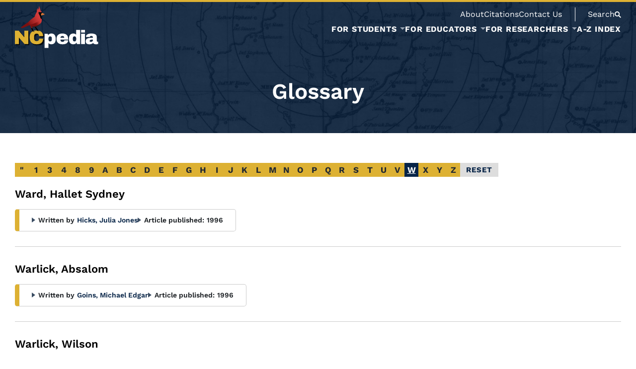

--- FILE ---
content_type: text/html; charset=UTF-8
request_url: https://www.ncpedia.org/glossary/w?page=1
body_size: 286366
content:


<!-- THEME DEBUG -->
<!-- THEME HOOK: 'html' -->
<!-- FILE NAME SUGGESTIONS:
   ▪️ html--glossary--w.html.twig
   ▪️ html--glossary.html.twig
   ✅ html.html.twig
-->
<!-- 💡 BEGIN CUSTOM TEMPLATE OUTPUT from 'themes/custom/nmc_drupalbase/templates/layout/html.html.twig' -->
<!DOCTYPE html>
<html lang="en" dir="ltr" prefix="og: https://ogp.me/ns#">
	<head>
		<meta charset="utf-8" />
<noscript><style>form.antibot * :not(.antibot-message) { display: none !important; }</style>
</noscript><meta name="description" content="Alphabetical listing of articles on NCpedia that can be filtered by a specific letter." />
<link rel="canonical" href="https://www.ncpedia.org/glossary/w" />
<meta name="Generator" content="Drupal 10 (https://www.drupal.org)" />
<meta name="MobileOptimized" content="width" />
<meta name="HandheldFriendly" content="true" />
<meta name="viewport" content="width=device-width, initial-scale=1.0" />
<link rel="icon" href="/sites/default/files/favicon_3.png" type="image/png" />

		<meta http-equiv="X-UA-Compatible" content="IE=edge">
		<meta name="viewport" content="width=device-width, initial-scale=1">
		<title>Glossary | NCpedia</title>
				 <!-- THEME DEBUG -->
<!-- COMPONENT: @nmc/3_components/meta.twig -->
<!-- 💡 BEGIN ⚙️ COMPONENT TEMPLATE OUTPUT from 'themes/custom/nmc_drupalbase/templates/3_components/meta.twig' -->
<meta name="twitter:card" content="summary_large_image" />
<meta name="twitter:title" content="">
<meta property="og:type" content="website">
<meta property="og:title" content="">
<!-- END ⚙️ COMPONENT TEMPLATE OUTPUT from 'themes/custom/nmc_drupalbase/templates/3_components/meta.twig' -->
				<link rel="stylesheet" media="all" href="/sites/default/files/css/css_UDlz8fV0xsgd2dDfYNvbncEMsFPiyAthdwtoIiO5GtM.css?delta=0&amp;language=en&amp;theme=nmc_drupalbase&amp;include=eJxFjG0KgCAQBS-06ZFi1UWN9QNXK28fFdGfBzMwz5ZG2rVRkRVueEJOdn3ZoJD2XAzyIn1yzB4qNvQNa5Av-o0auQ7DUQI5kCmdkr4_YI90iH5WpeIG0wWyKi4w" />
<link rel="stylesheet" media="all" href="/sites/default/files/css/css_0Qda2W4hEYy0QS06n3x5zIszEVNqw3jxrx-zSoJfDIw.css?delta=1&amp;language=en&amp;theme=nmc_drupalbase&amp;include=eJxFjG0KgCAQBS-06ZFi1UWN9QNXK28fFdGfBzMwz5ZG2rVRkRVueEJOdn3ZoJD2XAzyIn1yzB4qNvQNa5Av-o0auQ7DUQI5kCmdkr4_YI90iH5WpeIG0wWyKi4w" />

		
		 <!-- THEME DEBUG -->
<!-- COMPONENT: @nmc/0_lib/fonts.twig -->
<!-- 💡 BEGIN ⚙️ COMPONENT TEMPLATE OUTPUT from 'themes/custom/nmc_drupalbase/templates/0_lib/fonts.twig' -->
																							<link rel="preload" href="/themes/custom/nmc_drupalbase/fonts/workSans-400.woff2" as="font" type="font/woff2" crossorigin="anonymous">
<link rel="preload" href="/themes/custom/nmc_drupalbase/fonts/workSans-500.woff2" as="font" type="font/woff2" crossorigin="anonymous">
<link rel="preload" href="/themes/custom/nmc_drupalbase/fonts/workSans-600.woff2" as="font" type="font/woff2" crossorigin="anonymous">
<link rel="preload" href="/themes/custom/nmc_drupalbase/fonts/workSans-700.woff2" as="font" type="font/woff2" crossorigin="anonymous">
<style>
@font-face {
	font-family: 'workSans';
	src: url(/themes/custom/nmc_drupalbase/fonts/workSans-400.woff2);
	font-weight: 400;
	font-style: normal;
	font-display: fallback;
}
@font-face {
	font-family: 'workSans';
	src: url(/themes/custom/nmc_drupalbase/fonts/workSans-500.woff2);
	font-weight: 500;
	font-style: normal;
	font-display: fallback;
}
@font-face {
	font-family: 'workSans';
	src: url(/themes/custom/nmc_drupalbase/fonts/workSans-600.woff2);
	font-weight: 600;
	font-style: normal;
	font-display: fallback;
}
@font-face {
	font-family: 'workSans';
	src: url(/themes/custom/nmc_drupalbase/fonts/workSans-700.woff2);
	font-weight: 700;
	font-style: normal;
	font-display: fallback;
}
</style><!-- END ⚙️ COMPONENT TEMPLATE OUTPUT from 'themes/custom/nmc_drupalbase/templates/0_lib/fonts.twig' -->
 
		
		        					<script type="application/json" data-drupal-selector="drupal-settings-json">{"path":{"baseUrl":"\/","pathPrefix":"","currentPath":"glossary\/w","currentPathIsAdmin":false,"isFront":false,"currentLanguage":"en","currentQuery":{"page":"1"}},"pluralDelimiter":"\u0003","gtag":{"tagId":"G-F0RB01QGWD","consentMode":false,"otherIds":[],"events":[],"additionalConfigInfo":[]},"suppressDeprecationErrors":true,"ajaxPageState":{"libraries":"eJx1TVsOwyAMuxCDI1VhhMAUCCLQrrff1n50mrQfyy_ZUeqADVUKunhxqyuZ-D-zmnIxJEKMywBy9IZfbeEBT1PLfQl9NmAPio5YPPBNx865kmnQgTq0pO4s2cuxs7bpOWvCYHTXgcV9NsyacVN34PnxbRQJk_EF91pUig","theme":"nmc_drupalbase","theme_token":null},"ajaxTrustedUrl":[],"views":{"ajax_path":"\/views\/ajax","ajaxViews":{"views_dom_id:845a55032730dc42904f19b4d9685f6a72d2eacf8f86cece6dc4509453b6a030":{"view_name":"glossary","view_display_id":"page_1","view_args":"w","view_path":"\/glossary\/w","view_base_path":"glossary","view_dom_id":"845a55032730dc42904f19b4d9685f6a72d2eacf8f86cece6dc4509453b6a030","pager_element":0},"views_dom_id:31eb9dc0219d0f8f02bc85b13a910ad47a3d5a787910bca6ea7a8af130211f00":{"view_name":"glossary","view_display_id":"attachment_1","view_args":"","view_path":"\/glossary\/w","view_base_path":"glossary","view_dom_id":"31eb9dc0219d0f8f02bc85b13a910ad47a3d5a787910bca6ea7a8af130211f00","pager_element":0}}},"user":{"uid":0,"permissionsHash":"009cae52f3d2f6721883a50e17342e99e96668fbb3e06c022a59852aa38138bc"}}</script>
<script src="/sites/default/files/js/js_vD77sf_jUcyBYXvT_twzVVpbjSMWSgz79o6Hy6-2Whk.js?scope=header&amp;delta=0&amp;language=en&amp;theme=nmc_drupalbase&amp;include=eJx1ikEOgCAMBD-E8CRStFRMocYi6O81XkxMvEx2shOlVOioktHFd1ttZOL_Z3VO2ZAIMfoK5OjG1y0scJiSRz9t-wocQNERSwAetJ6cCpmWsKt7-OQXFgg4UA"></script>
<script src="https://use.fontawesome.com/releases/v5.13.1/js/all.js" defer crossorigin="anonymous"></script>
<script src="https://use.fontawesome.com/releases/v5.13.1/js/v4-shims.js" defer crossorigin="anonymous"></script>
<script src="/modules/contrib/google_tag/js/gtag.js?t8z4od"></script>

        	</head>
	<body class=" archive-page search-page">
		
		

<!-- THEME DEBUG -->
<!-- THEME HOOK: 'off_canvas_page_wrapper' -->
<!-- BEGIN OUTPUT from 'core/modules/system/templates/off-canvas-page-wrapper.html.twig' -->
  <div class="dialog-off-canvas-main-canvas" data-off-canvas-main-canvas>
    

<!-- THEME DEBUG -->
<!-- THEME HOOK: 'page' -->
<!-- FILE NAME SUGGESTIONS:
   ▪️ page--view--glossary--page-1.html.twig
   ▪️ page--view--glossary.html.twig
   ✅ page--view.html.twig
   ▪️ page--glossary--w.html.twig
   ▪️ page--glossary.html.twig
   ▪️ page.html.twig
-->
<!-- 💡 BEGIN CUSTOM TEMPLATE OUTPUT from 'themes/custom/nmc_drupalbase/templates/pages/page--view.html.twig' -->

            <!-- THEME DEBUG -->
<!-- COMPONENT: @nmc/1_global/skip-links.twig -->
<!-- 💡 BEGIN ⚙️ COMPONENT TEMPLATE OUTPUT from 'themes/custom/nmc_drupalbase/templates/1_global/skip-links.twig' -->
<a href="#main" class="skip-link" role="button">Skip to Main Content</a><!-- END ⚙️ COMPONENT TEMPLATE OUTPUT from 'themes/custom/nmc_drupalbase/templates/1_global/skip-links.twig' -->
         
        <!-- THEME DEBUG -->
<!-- COMPONENT: @nmc/1_global/header.twig -->
<!-- 💡 BEGIN ⚙️ COMPONENT TEMPLATE OUTPUT from 'themes/custom/nmc_drupalbase/templates/1_global/header.twig' -->
<header class="header fixed-nav">
	<div class="boundmax flex">
		<div class="logo">
					<h1 aria-label="NCpedia homepage"><a href="/" rel="home" aria-label="NCpedia homepage link">
				<!-- THEME DEBUG -->
<!-- COMPONENT: @nmc/_svg/logo.svg -->
<!-- 💡 BEGIN ⚙️ COMPONENT TEMPLATE OUTPUT from 'themes/custom/nmc_drupalbase/templates/_svg/logo.svg' -->
<svg width="168" height="85" viewBox="0 0 168 85" fill="none" xmlns="http://www.w3.org/2000/svg" role="img" aria-hidden="true" focusable="false">
<g filter="url(#filter0_d_2539_549)">
<path d="M19.3488 76.7153L7.9843 63.5797V76.7153H0V49.6574H7.58929L18.9538 62.9905V49.6574H26.9381V76.7153H19.3488ZM53.3096 52.1926C55.644 54.1967 56.8096 57.0622 56.8096 60.7856H48.5112C48.5112 59.212 48.0968 57.9687 47.2712 57.0492C46.4456 56.1329 45.2703 55.6732 43.7517 55.6732C41.9936 55.6732 40.705 56.2236 39.8762 57.3244C39.0505 58.4252 38.6361 59.9599 38.6361 61.9253V64.441C38.6361 66.3804 39.0505 67.9086 39.8762 69.0224C40.7018 70.1362 41.9677 70.6931 43.6708 70.6931C45.3739 70.6931 46.6204 70.2592 47.4849 69.3948C48.3494 68.5303 48.7832 67.3096 48.7832 65.7361H56.8064C56.8064 69.4336 55.6731 72.2634 53.4035 74.232C51.1338 76.1973 47.9317 77.1816 43.7874 77.1816C39.1736 77.1816 35.68 76.003 33.3068 73.6427C30.9335 71.2824 29.7485 67.7953 29.7485 63.1815C29.7485 58.5677 30.9335 55.0806 33.3068 52.7203C35.68 50.36 39.1736 49.1815 43.7874 49.1815C47.7989 49.1815 50.9719 50.1852 53.3064 52.1893L53.3096 52.1926Z" fill="#DDB133"/>
</g>
<path class="pedia" d="M79.8529 58.2309C81.3746 60.0667 82.1355 62.7799 82.1355 66.3706C82.1355 69.9613 81.3746 72.6292 79.8529 74.452C78.3311 76.2749 76.1683 77.1847 73.3644 77.1847C70.9523 77.1847 69.0129 76.3979 67.5429 74.8244V84.4599H59.7173V55.945H66.0892L66.7594 58.8946C68.2811 56.612 70.4828 55.4723 73.3677 55.4723C76.2525 55.4723 78.3376 56.3918 79.8561 58.2244L79.8529 58.2309ZM68.3297 62.4788C67.7534 63.2915 67.4652 64.3535 67.4652 65.6648V66.9631C67.4652 68.2744 67.7534 69.3429 68.3297 70.1685C68.906 70.9941 69.7705 71.4085 70.9264 71.4085C73.1799 71.4085 74.3098 70.0584 74.3098 67.3581V65.273C74.3098 62.5986 73.1831 61.2614 70.9264 61.2614C69.7737 61.2614 68.906 61.6694 68.3297 62.4821V62.4788Z" fill="white"/>
<path  class="pedia" d="M104.139 58.1532C106.143 59.9372 107.147 62.6634 107.147 66.335V67.6722H91.5733C91.5733 69.168 91.9068 70.2947 92.577 71.0556C93.2472 71.8165 94.2995 72.1953 95.7436 72.1953C97.0548 72.1953 98.0165 71.9201 98.6349 71.3697C99.25 70.8193 99.5576 70.0843 99.5576 69.168H107.147C107.147 71.6837 106.189 73.6523 104.275 75.0672C102.362 76.4821 99.5673 77.1912 95.899 77.1912C92.046 77.1912 89.0544 76.2943 86.9336 74.4973C84.8097 72.7004 83.7477 69.9807 83.7477 66.3382C83.7477 62.6957 84.7838 60.0732 86.8559 58.2373C88.9281 56.4015 91.7838 55.4853 95.4295 55.4853C99.0752 55.4853 102.135 56.3756 104.142 58.1596L104.139 58.1532ZM91.6122 63.9746H99.2403C99.2403 62.8997 98.9327 62.0482 98.3176 61.4168C97.7024 60.7887 96.8412 60.4714 95.7403 60.4714C93.2764 60.4714 91.9003 61.637 91.6122 63.9714V63.9746Z" fill="white"/>
<path  class="pedia" d="M124.806 76.7153L124.135 73.7657C122.614 76.045 120.412 77.188 117.527 77.188C114.642 77.188 112.557 76.2717 111.039 74.4359C109.517 72.6001 108.756 69.8868 108.756 66.2962C108.756 62.7055 109.517 60.0376 111.039 58.2147C112.56 56.3919 114.723 55.4821 117.527 55.4821C119.913 55.4821 121.853 56.2818 123.349 57.8813V48.2068H131.174V76.7217H124.802L124.806 76.7153ZM116.585 65.3087V67.3938C116.585 70.0681 117.712 71.4053 119.968 71.4053C121.121 71.4053 121.986 71.0006 122.565 70.1847C123.141 69.372 123.43 68.3101 123.43 66.9988V65.7004C123.43 64.3891 123.141 63.3207 122.565 62.4951C121.989 61.6694 121.124 61.255 119.968 61.255C117.712 61.255 116.585 62.6051 116.585 65.3054V65.3087Z" fill="white"/>
<path class="pedia" d="M133.214 53.5104V48.2005H141.039V53.5104H133.214ZM133.214 76.7154V55.9485H141.039V76.7154H133.214Z" fill="white"/>
<path class="pedia" d="M161.729 57.072C163.72 58.134 164.717 59.8597 164.717 62.2427V70.3436C164.717 70.7904 164.821 71.1563 165.031 71.4444C165.242 71.7326 165.556 71.8783 165.973 71.8783H167.388V76.4014C167.311 76.4532 167.107 76.5406 166.78 76.6572C166.453 76.7738 165.986 76.8936 165.384 77.0101C164.782 77.1267 164.086 77.1882 163.299 77.1882C161.777 77.1882 160.528 76.9583 159.543 76.4986C158.559 76.0388 157.886 75.4042 157.516 74.5915C156.519 75.3783 155.405 76.0064 154.175 76.4791C152.942 76.9518 151.501 77.1882 149.849 77.1882C144.973 77.1882 142.535 75.2488 142.535 71.3667C142.535 69.3496 143.079 67.8084 144.167 66.7464C145.255 65.6845 146.822 64.956 148.868 64.5642C150.915 64.1724 153.589 63.9749 156.892 63.9749V62.9518C156.892 62.1391 156.61 61.5239 156.047 61.103C155.483 60.6854 154.755 60.4749 153.864 60.4749C153.052 60.4749 152.349 60.6206 151.76 60.9088C151.17 61.1969 150.876 61.6567 150.876 62.2848V62.4435H143.167C143.141 62.314 143.128 62.1294 143.128 61.8931C143.128 59.9277 144.064 58.3671 145.942 57.2113C147.816 56.0586 150.497 55.4823 153.984 55.4823C157.157 55.4823 159.738 56.0133 161.732 57.0753L161.729 57.072ZM151.954 68.3977C150.892 68.8834 150.361 69.5309 150.361 70.3436C150.361 71.6549 151.251 72.3089 153.035 72.3089C154.059 72.3089 154.955 72.0337 155.729 71.4833C156.503 70.9329 156.888 70.2497 156.888 69.437V67.666C154.661 67.666 153.013 67.9088 151.954 68.3945V68.3977Z" fill="white"/>
<path d="M33.3616 43.9297L36.9199 51.0755" stroke="black" stroke-width="2.13" stroke-miterlimit="10"/>
<path d="M33.9155 50.8877C33.9155 50.8877 37.9401 51.0043 41.1487 51.8623L33.9155 50.8877Z" fill="white"/>
<path d="M33.9155 50.8425C36.3503 50.6968 38.8725 50.9396 41.1487 51.8624C40.0899 51.7555 38.5941 51.5483 37.5289 51.4188C36.3277 51.2634 35.1232 51.1274 33.9155 50.9331V50.8425Z" fill="black"/>
<path d="M52.2737 25.2448C51.529 24.8044 51.2894 23.1014 51.2894 23.1014C50.9689 19.3812 45.4485 12.8215 48.5438 12.5398C49.3015 12.4718 50.6257 12.8863 51.6424 12.8344C52.8695 12.7729 53.8861 12.5851 53.8861 12.5851L53.9833 12.7211C53.8117 12.3099 53.6951 11.8566 53.5494 11.4973C53.3843 11.0925 53.19 10.4677 52.8209 10.1924C52.6104 10.037 52.3547 10.05 52.1442 9.87514C51.5679 9.39272 51.3574 8.41492 51.1632 7.73175C50.5415 5.53008 50.221 3.09529 48.9744 1.12998C48.7057 0.70583 48.3819 0.304349 47.9805 0C48.4855 2.06892 48.9939 4.14108 49.499 6.21001C49.1266 4.92786 48.3722 3.65218 47.3167 2.82332C47.5466 4.27383 47.7765 5.72435 48.0031 7.1781C46.9703 6.16792 45.7399 5.30344 44.4513 4.65589C44.9855 5.72435 45.5198 6.79604 46.054 7.8645C45.2122 7.56339 44.3704 7.26228 43.535 6.94822C44.2409 7.80298 44.4222 8.92324 44.2765 9.99818C44.147 10.963 43.9462 12.1092 43.5415 13.0028C43.3408 13.4431 43.0137 13.8608 42.7741 14.2817C42.159 15.3502 41.5924 16.451 41.1035 17.5842C40.8542 18.1638 40.6243 18.7563 40.4333 19.3585C40.3329 19.6758 40.2422 19.9931 40.1678 20.3169C40.103 20.5986 40.116 20.9806 40.0026 21.2397C39.8796 21.5181 39.6432 21.6379 39.3713 21.8419C38.0373 22.8326 36.7131 23.8396 35.405 24.8627C33.6663 26.2226 31.9471 27.6115 30.2991 29.0815C29.6094 29.6967 28.9295 30.3248 28.2949 30.9918C27.8837 31.4224 27.5632 31.9858 27.1455 32.3905C26.5465 32.97 25.6464 33.3942 24.96 33.8604C23.4156 34.9062 21.8744 35.9649 20.3462 37.0366C18.4716 38.3512 16.6066 39.6786 14.7902 41.0741C14.1071 41.5986 13.4272 42.1329 12.7796 42.7027C12.4008 43.0362 11.9475 43.3988 11.6885 43.8424C12.3328 44.2083 13.194 44.2374 13.8901 44.4835C14.1362 44.5709 14.1654 44.545 14.4568 44.4608C15.1043 44.2698 15.3892 44.5223 16.0238 44.2892C17.837 43.6255 19.7537 42.7901 21.5215 42.0163C23.0174 41.3623 24.5165 40.718 26.022 40.0834C27.0192 39.6625 28.0165 39.248 29.0202 38.8401C29.4637 38.6588 29.603 38.4289 29.8296 38.8724C30.2732 39.7369 30.7621 40.6953 31.5521 41.2846C32.3421 41.8771 32.1187 43.0589 32.3033 43.946C32.4198 44.5094 32.6497 44.7522 33.2519 44.7716C33.5725 44.7813 34.3884 44.7554 34.615 44.4997C34.8481 44.2342 34.9355 43.5413 35.0456 43.2078C35.1654 42.8484 35.2852 42.4858 35.405 42.1264C37.0304 42.3271 38.7108 42.2688 40.3296 42.0616C43.535 41.6537 46.3162 40.4298 48.819 38.3933C50.9786 36.6352 52.7918 34.4529 53.6077 31.7526C54.1969 29.8035 54.2423 27.767 54.0674 25.7434C54.0869 26.1028 54.0933 26.3229 54.0933 26.3229L52.2737 25.2448Z" fill="url(#paint0_linear_2539_549)"/>
<path d="M59.3996 16.3831C58.6679 15.7712 57.7743 15.3243 56.9389 14.8743C56.1813 14.4663 55.3686 14.1134 54.6499 13.6407C54.6499 13.6407 50.6221 16.8849 53.1993 19.5561C53.2123 19.569 53.2252 19.5885 53.235 19.6047C53.2641 19.5496 53.2997 19.4946 53.3548 19.4395C53.8663 18.9085 54.9154 18.724 55.5856 18.5103C56.7673 18.1347 57.9686 17.8142 59.1309 17.3803C59.8303 17.1181 60.0407 16.9173 59.4029 16.3831H59.3996Z" fill="#D67636"/>
<path d="M54.6499 13.6408L53.9862 12.7213C54.1416 13.0936 54.3391 13.4336 54.6499 13.6408Z" fill="#020202"/>
<path d="M53.2061 20.1809C53.3259 20.9515 53.5169 21.7124 53.6432 22.483C53.8148 23.5547 53.9735 24.6458 54.0673 25.7434C53.9896 24.2443 53.7403 20.3007 53.2385 19.6046C53.1511 19.7762 53.1705 19.9575 53.2061 20.1842V20.1809Z" fill="#020202"/>
<path d="M54.6501 13.6406C54.3392 13.4366 54.1385 13.0934 53.9863 12.7211L53.8892 12.5851C53.8892 12.5851 52.8725 12.7729 51.6454 12.8344C50.6288 12.8862 49.3045 12.4686 48.5469 12.5398C45.4516 12.8215 50.972 19.3779 51.2925 23.1013C51.2925 23.1013 51.5353 24.8076 52.2768 25.2447L54.0964 26.3229C54.0964 26.3229 54.0867 26.1027 54.0705 25.7433C53.9766 24.6457 53.818 23.5546 53.6464 22.4829C53.5233 21.7123 53.329 20.9515 53.2093 20.1809C53.1736 19.9542 53.1542 19.7762 53.2416 19.6013C53.2287 19.5851 53.2157 19.5657 53.206 19.5528C50.6288 16.8816 54.6565 13.6374 54.6565 13.6374L54.6501 13.6406Z" fill="#020202"/>
<path d="M36.9202 51.0755C36.9202 51.0755 38.3545 51.9561 39.7241 52.8303L36.9202 51.0755Z" fill="#231F20"/>
<path d="M36.9784 50.9785C37.966 51.4576 38.9146 52.1214 39.7208 52.8369C38.7106 52.3739 37.7264 51.8721 36.8586 51.176L36.9784 50.9785Z" fill="black"/>
<path d="M42.9973 49.3951C42.9973 49.3951 47.0218 49.5117 50.2305 50.3697L42.9973 49.3951Z" fill="white"/>
<path d="M42.9973 49.3498C45.4321 49.2041 47.9543 49.447 50.2305 50.3697C49.1717 50.2629 47.6759 50.0557 46.6106 49.9262C45.4094 49.7708 44.205 49.6348 42.9973 49.4405V49.3498Z" fill="black"/>
<path d="M46.0018 49.5829C46.0018 49.5829 47.4362 50.4635 48.8057 51.3377L46.0018 49.5829Z" fill="#231F20"/>
<path d="M46.0638 49.4858C47.0513 49.965 47.9999 50.6287 48.8061 51.3443C47.796 50.8813 46.8117 50.3794 45.944 49.6833L46.0638 49.4858Z" fill="black"/>
<path opacity="0.42" d="M50.3177 15.5574C50.5859 15.5574 50.8034 15.3399 50.8034 15.0717C50.8034 14.8035 50.5859 14.5861 50.3177 14.5861C50.0495 14.5861 49.832 14.8035 49.832 15.0717C49.832 15.3399 50.0495 15.5574 50.3177 15.5574Z" fill="white"/>
<path d="M39.9861 41.3169L46.3742 49.8063" stroke="black" stroke-width="2.13" stroke-miterlimit="10"/>
<path d="M29.3403 37.9302C29.3403 37.9302 35.6701 45.539 44.2308 41.0676C59.4288 33.1287 51.7391 24.8238 51.7391 24.8238C51.7391 24.8238 50.9361 29.2563 43.5249 33.0089C35.8644 36.8845 29.3403 37.9302 29.3403 37.9302Z" fill="url(#paint1_linear_2539_549)"/>
<path d="M32.8047 40.9512C37.8523 42.6315 44.2437 40.5529 48.4042 37.4835C49.9065 36.3794 51.2858 35.0714 52.7007 33.7633L52.7493 33.8022C51.7682 35.4664 50.58 37.014 49.1618 38.3836C45.2603 42.1524 37.3991 44.8753 32.8047 40.9544V40.9512Z" fill="#231F20"/>
<defs>
<filter id="filter0_d_2539_549" x="0" y="49.1815" width="58.8096" height="30.0001" filterUnits="userSpaceOnUse" color-interpolation-filters="sRGB">
<feFlood flood-opacity="0" result="BackgroundImageFix"/>
<feColorMatrix in="SourceAlpha" type="matrix" values="0 0 0 0 0 0 0 0 0 0 0 0 0 0 0 0 0 0 127 0" result="hardAlpha"/>
<feOffset dx="2" dy="2"/>
<feColorMatrix type="matrix" values="0 0 0 0 0 0 0 0 0 0 0 0 0 0 0 0 0 0 0.75 0"/>
<feBlend mode="normal" in2="BackgroundImageFix" result="effect1_dropShadow_2539_549"/>
<feBlend mode="normal" in="SourceGraphic" in2="effect1_dropShadow_2539_549" result="shape"/>
</filter>
<linearGradient id="paint0_linear_2539_549" x1="57.2955" y1="12.9931" x2="12.2065" y2="44.5839" gradientUnits="userSpaceOnUse">
<stop offset="0.23" stop-color="#D13B3B"/>
<stop offset="0.33" stop-color="#C43434"/>
<stop offset="0.51" stop-color="#A42424"/>
<stop offset="0.71" stop-color="#7B1010"/>
</linearGradient>
<linearGradient id="paint1_linear_2539_549" x1="51.2149" y1="31.3406" x2="29.4655" y2="42.1418" gradientUnits="userSpaceOnUse">
<stop stop-color="#CE3939" stop-opacity="0.02"/>
<stop offset="0.12" stop-color="#B12B2B" stop-opacity="0.37"/>
<stop offset="0.22" stop-color="#991F1F" stop-opacity="0.65"/>
<stop offset="0.32" stop-color="#881616" stop-opacity="0.84"/>
<stop offset="0.42" stop-color="#7E1111" stop-opacity="0.96"/>
<stop offset="0.49" stop-color="#7B1010"/>
<stop offset="0.93" stop-color="#7B1010"/>
<stop offset="1" stop-color="#7B1010"/>
</linearGradient>
</defs>
</svg>
<!-- END ⚙️ COMPONENT TEMPLATE OUTPUT from 'themes/custom/nmc_drupalbase/templates/_svg/logo.svg' -->
			</a></h1>
		
		</div>
		<div id="mobile-nav-btns">
			<button id="mobile-nav-btn" class="nmcnav_mobile-toggle" aria-label="Open Mobile Menu" aria-expanded="false"><!-- THEME DEBUG -->
<!-- COMPONENT: @nmc/_svg/mobile-btn.svg -->
<!-- 💡 BEGIN ⚙️ COMPONENT TEMPLATE OUTPUT from 'themes/custom/nmc_drupalbase/templates/_svg/mobile-btn.svg' -->
<svg xmlns="http://www.w3.org/2000/svg" viewBox="0 0 100 100" role="img" aria-hidden="true" focusable="false">
    <g class="open">
        <rect y="14" width="100" height="18" rx="2"></rect>
        <rect y="47" width="100" height="18" rx="2"></rect>
        <rect y="79" width="100" height="18" rx="2"></rect>
    </g>
<g class="close">
        <rect y="42" x="0" width="100" height="16" rx="0" transform="rotate(45 50 50)"></rect>
        <rect y="42" x="0" width="100" height="16" rx="0" transform="rotate(-45 50 50)"></rect>
    </g>
</svg><!-- END ⚙️ COMPONENT TEMPLATE OUTPUT from 'themes/custom/nmc_drupalbase/templates/_svg/mobile-btn.svg' -->
</button>
			<button class="search" id="mobile-search-btn" aria-label="Open Mobile Search"><!-- THEME DEBUG -->
<!-- COMPONENT: @nmc/_svg/search.svg -->
<!-- 💡 BEGIN ⚙️ COMPONENT TEMPLATE OUTPUT from 'themes/custom/nmc_drupalbase/templates/_svg/search.svg' -->
<svg width="13" height="13" viewBox="0 0 13 13" fill="none" xmlns="http://www.w3.org/2000/svg" role="img" aria-hidden="true" focusable="false">
<path fill-rule="evenodd" clip-rule="evenodd" d="M7.83313 9.27757L11.5556 13L13 11.5556L9.27757 7.83313C9.80258 7.03579 10.1111 6.08169 10.1111 5.05556C10.1111 2.26296 7.84815 0 5.05556 0C2.26296 0 0 2.26296 0 5.05556C0 7.84815 2.26296 10.1111 5.05556 10.1111C6.08169 10.1111 7.03579 9.80258 7.83313 9.27757ZM5.13571 8.34567C6.90848 8.34567 8.34559 6.90856 8.34559 5.13579C8.34559 3.36303 6.90848 1.92592 5.13571 1.92592C3.36294 1.92592 1.92583 3.36303 1.92583 5.13579C1.92583 6.90856 3.36294 8.34567 5.13571 8.34567Z"/>
</svg>
<!-- END ⚙️ COMPONENT TEMPLATE OUTPUT from 'themes/custom/nmc_drupalbase/templates/_svg/search.svg' -->
</button>
		</div>
		<div class="menus-container main-menu-contain f1">
			<div class="menus-head-wrap f1 flex flex-col align-e">
				<div class="top-menu-bar flex align-c">
											<!-- Place this div in your web page where you want your chat widget to appear. -->
						<div class="needs-js">
							chat loading...
						</div>
						<!-- Place this script as near to the end of your BODY as possible. --><script type="text/javascript">
						(function() {
							var x = document.createElement("script"); x.type = "text/javascript"; x.async = true;
							x.src = (document.location.protocol === "https:" ? "https://" : "http://") + "libraryh3lp.com/js/libraryh3lp.js?11976";
							var y = document.getElementsByTagName("script")[0]; y.parentNode.insertBefore(x, y);
						})();
						</script>
										

<!-- THEME DEBUG -->
<!-- THEME HOOK: 'region' -->
<!-- FILE NAME SUGGESTIONS:
   ▪️ region--top-menu.html.twig
   ✅ region.html.twig
-->
<!-- 💡 BEGIN CUSTOM TEMPLATE OUTPUT from 'themes/custom/nmc_drupalbase/templates/layout/region.html.twig' -->
    

<!-- THEME DEBUG -->
<!-- THEME HOOK: 'block' -->
<!-- FILE NAME SUGGESTIONS:
   ▪️ block--system-menu-block:top-navigation--topnavigation.html.twig
   ✅ block--topnavigation.html.twig
   ▪️ block--system-menu-block--top-navigation.html.twig
   ▪️ block--system-menu-block.html.twig
   ▪️ block--system.html.twig
   ▪️ block.html.twig
-->
<!-- 💡 BEGIN CUSTOM TEMPLATE OUTPUT from 'themes/custom/nmc_drupalbase/templates/blocks/block--topnavigation.html.twig' -->
<nav  id="block-topnavigation" class="top-nav after" aria-labelledby="block-topnavigation-menu">
    
    

<!-- THEME DEBUG -->
<!-- THEME HOOK: 'menu__top_navigation' -->
<!-- FILE NAME SUGGESTIONS:
   ▪️ menu--top-navigation.html.twig
   ✅ menu.html.twig
-->
<!-- BEGIN OUTPUT from 'core/modules/system/templates/menu.html.twig' -->

              <ul>
              <li>
        <a href="/about-ncpedia">About</a>
              </li>
          <li>
        <a href="/writing-and-citing-ncpedia-articles">Citations</a>
              </li>
          <li>
        <a href="/contact" data-drupal-link-system-path="node/17389">Contact Us</a>
              </li>
        </ul>
  


<!-- END OUTPUT from 'core/modules/system/templates/menu.html.twig' -->


    
</nav>
<!-- END CUSTOM TEMPLATE OUTPUT from 'themes/custom/nmc_drupalbase/templates/blocks/block--topnavigation.html.twig' -->



<!-- END CUSTOM TEMPLATE OUTPUT from 'themes/custom/nmc_drupalbase/templates/layout/region.html.twig' -->


					<div class="header-search">
						<button type="button" aria-expanded="false" id="head-search" class="search"><span>Search</span><!-- THEME DEBUG -->
<!-- COMPONENT: @nmc/_svg/search.svg -->
<!-- 💡 BEGIN ⚙️ COMPONENT TEMPLATE OUTPUT from 'themes/custom/nmc_drupalbase/templates/_svg/search.svg' -->
<svg width="13" height="13" viewBox="0 0 13 13" fill="none" xmlns="http://www.w3.org/2000/svg" role="img" aria-hidden="true" focusable="false">
<path fill-rule="evenodd" clip-rule="evenodd" d="M7.83313 9.27757L11.5556 13L13 11.5556L9.27757 7.83313C9.80258 7.03579 10.1111 6.08169 10.1111 5.05556C10.1111 2.26296 7.84815 0 5.05556 0C2.26296 0 0 2.26296 0 5.05556C0 7.84815 2.26296 10.1111 5.05556 10.1111C6.08169 10.1111 7.03579 9.80258 7.83313 9.27757ZM5.13571 8.34567C6.90848 8.34567 8.34559 6.90856 8.34559 5.13579C8.34559 3.36303 6.90848 1.92592 5.13571 1.92592C3.36294 1.92592 1.92583 3.36303 1.92583 5.13579C1.92583 6.90856 3.36294 8.34567 5.13571 8.34567Z"/>
</svg>
<!-- END ⚙️ COMPONENT TEMPLATE OUTPUT from 'themes/custom/nmc_drupalbase/templates/_svg/search.svg' -->
</button>
                                                						<!-- THEME DEBUG -->
<!-- COMPONENT: @nmc/3_components/search-overlay.twig -->
<!-- 💡 BEGIN ⚙️ COMPONENT TEMPLATE OUTPUT from 'themes/custom/nmc_drupalbase/templates/3_components/search-overlay.twig' -->
<div id="search-popup" role="dialog" aria-labelledby="search-label" aria-modal="true">
    <div class="mast-form search-overlay-form bound boundwide flex flex-col just-c align-c">
        <span id="search-label" class="sr">Search the site</span>

                    <form class="main-search-form" action="/search">
                <label class="sr" for="main-search-overlay">Search the site</label>
                <input type="search" name="search_api_fulltext" id="main-search-overlay" placeholder="Search over 8,400 articles!" required>
                <button class="main-search-submit" type="submit">Search</button>
            </form>
        
            <h2 class="sr-only" id="searchGlossary">Alphabetical Glossary</h2>
            <nav class="alphabetical-search" aria-labelledby="searchGlossary">
                <ul>
                    <li><a href="/glossary/a">A</a></li>
                    <li><a href="/glossary/b">B</a></li>
                    <li><a href="/glossary/c">C</a></li>
                    <li><a href="/glossary/d">D</a></li>
                    <li><a href="/glossary/e">E</a></li>
                    <li><a href="/glossary/f">F</a></li>
                    <li><a href="/glossary/g">G</a></li>
                    <li><a href="/glossary/h">H</a></li>
                    <li><a href="/glossary/i">I</a></li>
                    <li><a href="/glossary/j">J</a></li>
                    <li><a href="/glossary/k">K</a></li>
                    <li><a href="/glossary/l">L</a></li>
                    <li><a href="/glossary/m">M</a></li>
                    <li><a href="/glossary/n">N</a></li>
                    <li><a href="/glossary/o">O</a></li>
                    <li><a href="/glossary/p">P</a></li>
                    <li><a href="/glossary/q">Q</a></li>
                    <li><a href="/glossary/r">R</a></li>
                    <li><a href="/glossary/s">S</a></li>
                    <li><a href="/glossary/t">T</a></li>
                    <li><a href="/glossary/u">U</a></li>
                    <li><a href="/glossary/v">V</a></li>
                    <li><a href="/glossary/w">W</a></li>
                    <li><a href="/glossary/x">X</a></li>
                    <li><a href="/glossary/y">Y</a></li>
                    <li><a href="/glossary/z">Z</a></li>
                    <li><a href="/glossary">All</a></li>
                </ul>
                <a class="mobile-link" href="/glossary">A-Z Index <!-- THEME DEBUG -->
<!-- COMPONENT: @nmc/_svg/button-arrow.svg -->
<!-- 💡 BEGIN ⚙️ COMPONENT TEMPLATE OUTPUT from 'themes/custom/nmc_drupalbase/templates/_svg/button-arrow.svg' -->
<svg width="15" height="12" viewBox="0 0 15 12" fill="none" xmlns="http://www.w3.org/2000/svg" aria-hidden="true" focusable="false">
<path fill-rule="evenodd" clip-rule="evenodd" d="M11.8073 6.44955H0.298828V4.81822H11.8073L8.14265 1.15352L9.29618 0L14.9301 5.63388L9.29618 11.2678L8.14265 10.1142L11.8073 6.44955Z"/>
</svg>
<!-- END ⚙️ COMPONENT TEMPLATE OUTPUT from 'themes/custom/nmc_drupalbase/templates/_svg/button-arrow.svg' -->
</a>
            </nav>
    </div>
    <button id="close-search-overlay" type="button"><span class="sr">Close Search Overlay</span><!-- THEME DEBUG -->
<!-- COMPONENT: @nmc/_svg/close-btn.svg -->
<!-- 💡 BEGIN ⚙️ COMPONENT TEMPLATE OUTPUT from 'themes/custom/nmc_drupalbase/templates/_svg/close-btn.svg' -->
<svg width="47" height="47" viewBox="0 0 47 47" fill="none" xmlns="http://www.w3.org/2000/svg" role="img" aria-hidden="true" focusable="false">
<path fill-rule="evenodd" clip-rule="evenodd" d="M23.3345 17.6777L5.65685 0L0 5.65685L17.6777 23.3345L1.44243e-05 41.0122L5.65687 46.6691L23.3345 28.9914L41.0122 46.669L46.669 41.0122L28.9914 23.3345L46.6691 5.65686L41.0122 6.19888e-06L23.3345 17.6777Z"/>
</svg>
<!-- END ⚙️ COMPONENT TEMPLATE OUTPUT from 'themes/custom/nmc_drupalbase/templates/_svg/close-btn.svg' -->
</button>
</div>
<!-- END ⚙️ COMPONENT TEMPLATE OUTPUT from 'themes/custom/nmc_drupalbase/templates/3_components/search-overlay.twig' -->
                                                					</div>
				</div>
				<div class="bottom-menu-bar">

<!-- THEME DEBUG -->
<!-- THEME HOOK: 'region' -->
<!-- FILE NAME SUGGESTIONS:
   ▪️ region--main-menu.html.twig
   ✅ region.html.twig
-->
<!-- 💡 BEGIN CUSTOM TEMPLATE OUTPUT from 'themes/custom/nmc_drupalbase/templates/layout/region.html.twig' -->
    

<!-- THEME DEBUG -->
<!-- THEME HOOK: 'block' -->
<!-- FILE NAME SUGGESTIONS:
   ▪️ block--system-menu-block:main--mainnavigation.html.twig
   ✅ block--mainnavigation.html.twig
   ▪️ block--system-menu-block--main.html.twig
   ▪️ block--system-menu-block.html.twig
   ▪️ block--system.html.twig
   ▪️ block.html.twig
-->
<!-- 💡 BEGIN CUSTOM TEMPLATE OUTPUT from 'themes/custom/nmc_drupalbase/templates/blocks/block--mainnavigation.html.twig' -->
<nav  id="block-mainnavigation" class="main-nav" aria-labelledby="block-mainnavigation-menu">
    
    

<!-- THEME DEBUG -->
<!-- THEME HOOK: 'menu' -->
<!-- FILE NAME SUGGESTIONS:
   ▪️ menu--extras--main--main-menu.html.twig
   ✅ menu--extras--main.html.twig
   ▪️ menu--extras.html.twig
   ▪️ menu--main.html.twig
   ▪️ menu.html.twig
-->
<!-- 💡 BEGIN CUSTOM TEMPLATE OUTPUT from 'themes/custom/nmc_drupalbase/templates/menus/menu--extras--main.html.twig' -->


<ul data-region="main_menu" class="menu menu--level-0">
                    
                        
       
        

    <li class="menu__item col- menu-item--expanded menu__item--has-children">
                  <button class="drop-btn" aria-expanded="false" type="button">For Students</button>
                                        

<!-- THEME DEBUG -->
<!-- THEME HOOK: 'menu_link_content' -->
<!-- FILE NAME SUGGESTIONS:
   ▪️ menu-link-content--main--1--default.html.twig
   ▪️ menu-link-content--main--1.html.twig
   ▪️ menu-link-content--main--menu-level-0--default.html.twig
   ✅ menu-link-content--main--menu-level-0.html.twig
   ▪️ menu-link-content--menu-level-0.html.twig
   ▪️ menu-link-content--main--default.html.twig
   ▪️ menu-link-content--main.html.twig
   ▪️ menu-link-content--default.html.twig
   ▪️ menu-link-content.html.twig
-->
<!-- 💡 BEGIN CUSTOM TEMPLATE OUTPUT from 'themes/custom/nmc_drupalbase/templates/menus/menu-link-content--main--menu-level-0.html.twig' -->

  
  <div class="menu_link_content menu-link-contentmain view-mode-default menu-dropdown menu-dropdown-0 menu-type-default">
  <div class="mega-wrapper flex">
    <div class="left-drop">
        <span class="drop-title">For<br> Students</span>
                
            </div>
    <div class="right-drop f1">
        

<!-- THEME DEBUG -->
<!-- THEME HOOK: 'menu_levels' -->
<!-- FILE NAME SUGGESTIONS:
   ▪️ menu-levels--main--level-1.html.twig
   ▪️ menu-levels--main.html.twig
   ▪️ menu-levels--level-1.html.twig
   ✅ menu-levels.html.twig
-->
<!-- 💡 BEGIN CUSTOM TEMPLATE OUTPUT from 'themes/custom/nmc_drupalbase/templates/menus/menu-levels.html.twig' -->
<!-- THEME DEBUG -->
<!-- COMPONENT: @nmc/menus/menu-levels.html.twig -->
<!-- 💡 BEGIN ⚙️ COMPONENT TEMPLATE OUTPUT from 'themes/custom/nmc_drupalbase/templates/menus/menu-levels.html.twig' -->

<ul class="menu menu--level-1">
                    
                        
       
        

    <li class="menu__item col-default menu-item--expanded menu__item--has-children">
                <span class="heading-item">Explore</span>
                                        

<!-- THEME DEBUG -->
<!-- THEME HOOK: 'menu_link_content' -->
<!-- FILE NAME SUGGESTIONS:
   ▪️ menu-link-content--main--15--default.html.twig
   ▪️ menu-link-content--main--15.html.twig
   ▪️ menu-link-content--main--menu-level-1--default.html.twig
   ▪️ menu-link-content--main--menu-level-1.html.twig
   ▪️ menu-link-content--menu-level-1.html.twig
   ▪️ menu-link-content--main--default.html.twig
   ✅ menu-link-content--main.html.twig
   ▪️ menu-link-content--default.html.twig
   ▪️ menu-link-content.html.twig
-->
<!-- 💡 BEGIN CUSTOM TEMPLATE OUTPUT from 'themes/custom/nmc_drupalbase/templates/menus/menu-link-content--main.html.twig' -->

  
  
  <div class="menu_link_content menu-link-contentmain view-mode-default menu-dropdown col-default menu-dropdown-1 menu-type-default">
              

<!-- THEME DEBUG -->
<!-- THEME HOOK: 'menu_levels' -->
<!-- FILE NAME SUGGESTIONS:
   ▪️ menu-levels--main--level-2.html.twig
   ▪️ menu-levels--main.html.twig
   ▪️ menu-levels--level-2.html.twig
   ✅ menu-levels.html.twig
-->
<!-- 💡 BEGIN CUSTOM TEMPLATE OUTPUT from 'themes/custom/nmc_drupalbase/templates/menus/menu-levels.html.twig' -->
<!-- THEME DEBUG -->
<!-- COMPONENT: @nmc/menus/menu-levels.html.twig -->
<!-- 💡 BEGIN ⚙️ COMPONENT TEMPLATE OUTPUT from 'themes/custom/nmc_drupalbase/templates/menus/menu-levels.html.twig' -->

<ul class="menu menu--level-2">
                      
                        
       
        

    <li class="menu__item col-">
                    <a href="/writing-and-citing-ncpedia-articles">Citations</a>
                                        

<!-- THEME DEBUG -->
<!-- THEME HOOK: 'menu_link_content' -->
<!-- FILE NAME SUGGESTIONS:
   ▪️ menu-link-content--main--16--default.html.twig
   ▪️ menu-link-content--main--16.html.twig
   ▪️ menu-link-content--main--menu-level-2--default.html.twig
   ▪️ menu-link-content--main--menu-level-2.html.twig
   ▪️ menu-link-content--menu-level-2.html.twig
   ▪️ menu-link-content--main--default.html.twig
   ✅ menu-link-content--main.html.twig
   ▪️ menu-link-content--default.html.twig
   ▪️ menu-link-content.html.twig
-->
<!-- 💡 BEGIN CUSTOM TEMPLATE OUTPUT from 'themes/custom/nmc_drupalbase/templates/menus/menu-link-content--main.html.twig' -->

  
  
  <div class="menu_link_content menu-link-contentmain view-mode-default menu-dropdown col- menu-dropdown-2 menu-type-default">
              
      </div>



<!-- END CUSTOM TEMPLATE OUTPUT from 'themes/custom/nmc_drupalbase/templates/menus/menu-link-content--main.html.twig' -->


                  </li>
                              
                        
       
        

    <li class="menu__item col-">
                    <a href="/symbols" data-drupal-link-system-path="node/53630">State Symbols</a>
                                        

<!-- THEME DEBUG -->
<!-- THEME HOOK: 'menu_link_content' -->
<!-- FILE NAME SUGGESTIONS:
   ▪️ menu-link-content--main--17--default.html.twig
   ▪️ menu-link-content--main--17.html.twig
   ▪️ menu-link-content--main--menu-level-2--default.html.twig
   ▪️ menu-link-content--main--menu-level-2.html.twig
   ▪️ menu-link-content--menu-level-2.html.twig
   ▪️ menu-link-content--main--default.html.twig
   ✅ menu-link-content--main.html.twig
   ▪️ menu-link-content--default.html.twig
   ▪️ menu-link-content.html.twig
-->
<!-- 💡 BEGIN CUSTOM TEMPLATE OUTPUT from 'themes/custom/nmc_drupalbase/templates/menus/menu-link-content--main.html.twig' -->

  
  
  <div class="menu_link_content menu-link-contentmain view-mode-default menu-dropdown col- menu-dropdown-2 menu-type-default">
              
      </div>



<!-- END CUSTOM TEMPLATE OUTPUT from 'themes/custom/nmc_drupalbase/templates/menus/menu-link-content--main.html.twig' -->


                  </li>
                              
                        
       
        

    <li class="menu__item col-">
                    <a href="/about" data-drupal-link-system-path="node/17388">About NCpedia</a>
                                        

<!-- THEME DEBUG -->
<!-- THEME HOOK: 'menu_link_content' -->
<!-- FILE NAME SUGGESTIONS:
   ▪️ menu-link-content--main--18--default.html.twig
   ▪️ menu-link-content--main--18.html.twig
   ▪️ menu-link-content--main--menu-level-2--default.html.twig
   ▪️ menu-link-content--main--menu-level-2.html.twig
   ▪️ menu-link-content--menu-level-2.html.twig
   ▪️ menu-link-content--main--default.html.twig
   ✅ menu-link-content--main.html.twig
   ▪️ menu-link-content--default.html.twig
   ▪️ menu-link-content.html.twig
-->
<!-- 💡 BEGIN CUSTOM TEMPLATE OUTPUT from 'themes/custom/nmc_drupalbase/templates/menus/menu-link-content--main.html.twig' -->

  
  
  <div class="menu_link_content menu-link-contentmain view-mode-default menu-dropdown col- menu-dropdown-2 menu-type-default">
              
      </div>



<!-- END CUSTOM TEMPLATE OUTPUT from 'themes/custom/nmc_drupalbase/templates/menus/menu-link-content--main.html.twig' -->


                  </li>
        </ul>


<!-- END ⚙️ COMPONENT TEMPLATE OUTPUT from 'themes/custom/nmc_drupalbase/templates/menus/menu-levels.html.twig' -->

<!-- END CUSTOM TEMPLATE OUTPUT from 'themes/custom/nmc_drupalbase/templates/menus/menu-levels.html.twig' -->


      </div>



<!-- END CUSTOM TEMPLATE OUTPUT from 'themes/custom/nmc_drupalbase/templates/menus/menu-link-content--main.html.twig' -->


                  </li>
                            
                        
       
        

    <li class="menu__item col-three menu-item--expanded menu__item--has-children">
                <span class="heading-item">Browse By Topic</span>
                                        

<!-- THEME DEBUG -->
<!-- THEME HOOK: 'menu_link_content' -->
<!-- FILE NAME SUGGESTIONS:
   ▪️ menu-link-content--main--19--default.html.twig
   ▪️ menu-link-content--main--19.html.twig
   ▪️ menu-link-content--main--menu-level-1--default.html.twig
   ▪️ menu-link-content--main--menu-level-1.html.twig
   ▪️ menu-link-content--menu-level-1.html.twig
   ▪️ menu-link-content--main--default.html.twig
   ✅ menu-link-content--main.html.twig
   ▪️ menu-link-content--default.html.twig
   ▪️ menu-link-content.html.twig
-->
<!-- 💡 BEGIN CUSTOM TEMPLATE OUTPUT from 'themes/custom/nmc_drupalbase/templates/menus/menu-link-content--main.html.twig' -->

  
  
  <div class="menu_link_content menu-link-contentmain view-mode-default menu-dropdown col-three menu-dropdown-1 menu-type-default">
              

<!-- THEME DEBUG -->
<!-- THEME HOOK: 'menu_levels' -->
<!-- FILE NAME SUGGESTIONS:
   ▪️ menu-levels--main--level-2.html.twig
   ▪️ menu-levels--main.html.twig
   ▪️ menu-levels--level-2.html.twig
   ✅ menu-levels.html.twig
-->
<!-- 💡 BEGIN CUSTOM TEMPLATE OUTPUT from 'themes/custom/nmc_drupalbase/templates/menus/menu-levels.html.twig' -->
<!-- THEME DEBUG -->
<!-- COMPONENT: @nmc/menus/menu-levels.html.twig -->
<!-- 💡 BEGIN ⚙️ COMPONENT TEMPLATE OUTPUT from 'themes/custom/nmc_drupalbase/templates/menus/menu-levels.html.twig' -->

<ul class="menu menu--level-2">
                      
                        
       
        

    <li class="menu__item col-">
                    <a href="/about/quickfacts" data-drupal-link-system-path="node/53427">Get NC Quick Facts!</a>
                                        

<!-- THEME DEBUG -->
<!-- THEME HOOK: 'menu_link_content' -->
<!-- FILE NAME SUGGESTIONS:
   ▪️ menu-link-content--main--20--default.html.twig
   ▪️ menu-link-content--main--20.html.twig
   ▪️ menu-link-content--main--menu-level-2--default.html.twig
   ▪️ menu-link-content--main--menu-level-2.html.twig
   ▪️ menu-link-content--menu-level-2.html.twig
   ▪️ menu-link-content--main--default.html.twig
   ✅ menu-link-content--main.html.twig
   ▪️ menu-link-content--default.html.twig
   ▪️ menu-link-content.html.twig
-->
<!-- 💡 BEGIN CUSTOM TEMPLATE OUTPUT from 'themes/custom/nmc_drupalbase/templates/menus/menu-link-content--main.html.twig' -->

  
  
  <div class="menu_link_content menu-link-contentmain view-mode-default menu-dropdown col- menu-dropdown-2 menu-type-default">
              
      </div>



<!-- END CUSTOM TEMPLATE OUTPUT from 'themes/custom/nmc_drupalbase/templates/menus/menu-link-content--main.html.twig' -->


                  </li>
                              
                        
       
        

    <li class="menu__item col-">
                    <a href="/es/libro-de-hechos-de-el-viejo-estado-del-norte">Historia de N.C. en Español</a>
                                        

<!-- THEME DEBUG -->
<!-- THEME HOOK: 'menu_link_content' -->
<!-- FILE NAME SUGGESTIONS:
   ▪️ menu-link-content--main--25--default.html.twig
   ▪️ menu-link-content--main--25.html.twig
   ▪️ menu-link-content--main--menu-level-2--default.html.twig
   ▪️ menu-link-content--main--menu-level-2.html.twig
   ▪️ menu-link-content--menu-level-2.html.twig
   ▪️ menu-link-content--main--default.html.twig
   ✅ menu-link-content--main.html.twig
   ▪️ menu-link-content--default.html.twig
   ▪️ menu-link-content.html.twig
-->
<!-- 💡 BEGIN CUSTOM TEMPLATE OUTPUT from 'themes/custom/nmc_drupalbase/templates/menus/menu-link-content--main.html.twig' -->

  
  
  <div class="menu_link_content menu-link-contentmain view-mode-default menu-dropdown col- menu-dropdown-2 menu-type-default">
              
      </div>



<!-- END CUSTOM TEMPLATE OUTPUT from 'themes/custom/nmc_drupalbase/templates/menus/menu-link-content--main.html.twig' -->


                  </li>
                              
                        
       
        

    <li class="menu__item col-">
                    <a href="/recorded-ncpedia-entries" data-drupal-link-system-path="node/53727">Recorded NCpedia Entries</a>
                                        

<!-- THEME DEBUG -->
<!-- THEME HOOK: 'menu_link_content' -->
<!-- FILE NAME SUGGESTIONS:
   ▪️ menu-link-content--main--21--default.html.twig
   ▪️ menu-link-content--main--21.html.twig
   ▪️ menu-link-content--main--menu-level-2--default.html.twig
   ▪️ menu-link-content--main--menu-level-2.html.twig
   ▪️ menu-link-content--menu-level-2.html.twig
   ▪️ menu-link-content--main--default.html.twig
   ✅ menu-link-content--main.html.twig
   ▪️ menu-link-content--default.html.twig
   ▪️ menu-link-content.html.twig
-->
<!-- 💡 BEGIN CUSTOM TEMPLATE OUTPUT from 'themes/custom/nmc_drupalbase/templates/menus/menu-link-content--main.html.twig' -->

  
  
  <div class="menu_link_content menu-link-contentmain view-mode-default menu-dropdown col- menu-dropdown-2 menu-type-default">
              
      </div>



<!-- END CUSTOM TEMPLATE OUTPUT from 'themes/custom/nmc_drupalbase/templates/menus/menu-link-content--main.html.twig' -->


                  </li>
                              
                        
       
        

    <li class="menu__item col-">
                    <a href="/north-carolina-history-student-collection">NCpedia Student Collection</a>
                                        

<!-- THEME DEBUG -->
<!-- THEME HOOK: 'menu_link_content' -->
<!-- FILE NAME SUGGESTIONS:
   ▪️ menu-link-content--main--22--default.html.twig
   ▪️ menu-link-content--main--22.html.twig
   ▪️ menu-link-content--main--menu-level-2--default.html.twig
   ▪️ menu-link-content--main--menu-level-2.html.twig
   ▪️ menu-link-content--menu-level-2.html.twig
   ▪️ menu-link-content--main--default.html.twig
   ✅ menu-link-content--main.html.twig
   ▪️ menu-link-content--default.html.twig
   ▪️ menu-link-content.html.twig
-->
<!-- 💡 BEGIN CUSTOM TEMPLATE OUTPUT from 'themes/custom/nmc_drupalbase/templates/menus/menu-link-content--main.html.twig' -->

  
  
  <div class="menu_link_content menu-link-contentmain view-mode-default menu-dropdown col- menu-dropdown-2 menu-type-default">
              
      </div>



<!-- END CUSTOM TEMPLATE OUTPUT from 'themes/custom/nmc_drupalbase/templates/menus/menu-link-content--main.html.twig' -->


                  </li>
                              
                        
       
        

    <li class="menu__item col-">
                    <a href="/symbols" data-drupal-link-system-path="node/53630">State Symbols &amp; Adoptions</a>
                                        

<!-- THEME DEBUG -->
<!-- THEME HOOK: 'menu_link_content' -->
<!-- FILE NAME SUGGESTIONS:
   ▪️ menu-link-content--main--23--default.html.twig
   ▪️ menu-link-content--main--23.html.twig
   ▪️ menu-link-content--main--menu-level-2--default.html.twig
   ▪️ menu-link-content--main--menu-level-2.html.twig
   ▪️ menu-link-content--menu-level-2.html.twig
   ▪️ menu-link-content--main--default.html.twig
   ✅ menu-link-content--main.html.twig
   ▪️ menu-link-content--default.html.twig
   ▪️ menu-link-content.html.twig
-->
<!-- 💡 BEGIN CUSTOM TEMPLATE OUTPUT from 'themes/custom/nmc_drupalbase/templates/menus/menu-link-content--main.html.twig' -->

  
  
  <div class="menu_link_content menu-link-contentmain view-mode-default menu-dropdown col- menu-dropdown-2 menu-type-default">
              
      </div>



<!-- END CUSTOM TEMPLATE OUTPUT from 'themes/custom/nmc_drupalbase/templates/menus/menu-link-content--main.html.twig' -->


                  </li>
                              
                        
       
        

    <li class="menu__item col-">
                    <a href="/anchor/daily-life-and-work" data-drupal-link-system-path="node/32564">Daily Life &amp; Social History</a>
                                        

<!-- THEME DEBUG -->
<!-- THEME HOOK: 'menu_link_content' -->
<!-- FILE NAME SUGGESTIONS:
   ▪️ menu-link-content--main--24--default.html.twig
   ▪️ menu-link-content--main--24.html.twig
   ▪️ menu-link-content--main--menu-level-2--default.html.twig
   ▪️ menu-link-content--main--menu-level-2.html.twig
   ▪️ menu-link-content--menu-level-2.html.twig
   ▪️ menu-link-content--main--default.html.twig
   ✅ menu-link-content--main.html.twig
   ▪️ menu-link-content--default.html.twig
   ▪️ menu-link-content.html.twig
-->
<!-- 💡 BEGIN CUSTOM TEMPLATE OUTPUT from 'themes/custom/nmc_drupalbase/templates/menus/menu-link-content--main.html.twig' -->

  
  
  <div class="menu_link_content menu-link-contentmain view-mode-default menu-dropdown col- menu-dropdown-2 menu-type-default">
              
      </div>



<!-- END CUSTOM TEMPLATE OUTPUT from 'themes/custom/nmc_drupalbase/templates/menus/menu-link-content--main.html.twig' -->


                  </li>
                              
                        
       
        

    <li class="menu__item col-default">
                    <a href="/my-nc-from-a-z" data-drupal-link-system-path="node/53168">My N.C. from A to Z</a>
                                        

<!-- THEME DEBUG -->
<!-- THEME HOOK: 'menu_link_content' -->
<!-- FILE NAME SUGGESTIONS:
   ▪️ menu-link-content--main--27--default.html.twig
   ▪️ menu-link-content--main--27.html.twig
   ▪️ menu-link-content--main--menu-level-2--default.html.twig
   ▪️ menu-link-content--main--menu-level-2.html.twig
   ▪️ menu-link-content--menu-level-2.html.twig
   ▪️ menu-link-content--main--default.html.twig
   ✅ menu-link-content--main.html.twig
   ▪️ menu-link-content--default.html.twig
   ▪️ menu-link-content.html.twig
-->
<!-- 💡 BEGIN CUSTOM TEMPLATE OUTPUT from 'themes/custom/nmc_drupalbase/templates/menus/menu-link-content--main.html.twig' -->

  
  
  <div class="menu_link_content menu-link-contentmain view-mode-default menu-dropdown col-default menu-dropdown-2 menu-type-default">
              
      </div>



<!-- END CUSTOM TEMPLATE OUTPUT from 'themes/custom/nmc_drupalbase/templates/menus/menu-link-content--main.html.twig' -->


                  </li>
                              
                        
       
        

    <li class="menu__item col-">
                    <a href="/biography" data-drupal-link-system-path="node/53809">Biographies</a>
                                        

<!-- THEME DEBUG -->
<!-- THEME HOOK: 'menu_link_content' -->
<!-- FILE NAME SUGGESTIONS:
   ▪️ menu-link-content--main--26--default.html.twig
   ▪️ menu-link-content--main--26.html.twig
   ▪️ menu-link-content--main--menu-level-2--default.html.twig
   ▪️ menu-link-content--main--menu-level-2.html.twig
   ▪️ menu-link-content--menu-level-2.html.twig
   ▪️ menu-link-content--main--default.html.twig
   ✅ menu-link-content--main.html.twig
   ▪️ menu-link-content--default.html.twig
   ▪️ menu-link-content.html.twig
-->
<!-- 💡 BEGIN CUSTOM TEMPLATE OUTPUT from 'themes/custom/nmc_drupalbase/templates/menus/menu-link-content--main.html.twig' -->

  
  
  <div class="menu_link_content menu-link-contentmain view-mode-default menu-dropdown col- menu-dropdown-2 menu-type-default">
              
      </div>



<!-- END CUSTOM TEMPLATE OUTPUT from 'themes/custom/nmc_drupalbase/templates/menus/menu-link-content--main.html.twig' -->


                  </li>
                              
                        
       
        

    <li class="menu__item col-default">
                    <a href="/geography/counties" data-drupal-link-system-path="node/53631">Counties</a>
                                        

<!-- THEME DEBUG -->
<!-- THEME HOOK: 'menu_link_content' -->
<!-- FILE NAME SUGGESTIONS:
   ▪️ menu-link-content--main--28--default.html.twig
   ▪️ menu-link-content--main--28.html.twig
   ▪️ menu-link-content--main--menu-level-2--default.html.twig
   ▪️ menu-link-content--main--menu-level-2.html.twig
   ▪️ menu-link-content--menu-level-2.html.twig
   ▪️ menu-link-content--main--default.html.twig
   ✅ menu-link-content--main.html.twig
   ▪️ menu-link-content--default.html.twig
   ▪️ menu-link-content.html.twig
-->
<!-- 💡 BEGIN CUSTOM TEMPLATE OUTPUT from 'themes/custom/nmc_drupalbase/templates/menus/menu-link-content--main.html.twig' -->

  
  
  <div class="menu_link_content menu-link-contentmain view-mode-default menu-dropdown col-default menu-dropdown-2 menu-type-default">
              
      </div>



<!-- END CUSTOM TEMPLATE OUTPUT from 'themes/custom/nmc_drupalbase/templates/menus/menu-link-content--main.html.twig' -->


                  </li>
                              
                                    
       
        

    <li class="menu__item col-default  underlined-link">
                    <a href="/popular-north-carolina-topics" data-drupal-link-system-path="node/53378">View All Topics</a>
                                        

<!-- THEME DEBUG -->
<!-- THEME HOOK: 'menu_link_content' -->
<!-- FILE NAME SUGGESTIONS:
   ▪️ menu-link-content--main--29--default.html.twig
   ▪️ menu-link-content--main--29.html.twig
   ▪️ menu-link-content--main--menu-level-2--default.html.twig
   ▪️ menu-link-content--main--menu-level-2.html.twig
   ▪️ menu-link-content--menu-level-2.html.twig
   ▪️ menu-link-content--main--default.html.twig
   ✅ menu-link-content--main.html.twig
   ▪️ menu-link-content--default.html.twig
   ▪️ menu-link-content.html.twig
-->
<!-- 💡 BEGIN CUSTOM TEMPLATE OUTPUT from 'themes/custom/nmc_drupalbase/templates/menus/menu-link-content--main.html.twig' -->

  
  
  <div class="menu_link_content menu-link-contentmain view-mode-default menu-dropdown col-default menu-dropdown-2 menu-type-default">
              
      </div>



<!-- END CUSTOM TEMPLATE OUTPUT from 'themes/custom/nmc_drupalbase/templates/menus/menu-link-content--main.html.twig' -->


                  </li>
        </ul>


<!-- END ⚙️ COMPONENT TEMPLATE OUTPUT from 'themes/custom/nmc_drupalbase/templates/menus/menu-levels.html.twig' -->

<!-- END CUSTOM TEMPLATE OUTPUT from 'themes/custom/nmc_drupalbase/templates/menus/menu-levels.html.twig' -->


      </div>



<!-- END CUSTOM TEMPLATE OUTPUT from 'themes/custom/nmc_drupalbase/templates/menus/menu-link-content--main.html.twig' -->


                  </li>
        </ul>


<!-- END ⚙️ COMPONENT TEMPLATE OUTPUT from 'themes/custom/nmc_drupalbase/templates/menus/menu-levels.html.twig' -->

<!-- END CUSTOM TEMPLATE OUTPUT from 'themes/custom/nmc_drupalbase/templates/menus/menu-levels.html.twig' -->


    </div>
  </div>


  </div>



<!-- END CUSTOM TEMPLATE OUTPUT from 'themes/custom/nmc_drupalbase/templates/menus/menu-link-content--main--menu-level-0.html.twig' -->


                  </li>
                            
                                    
       
        

    <li class="menu__item col-  underlined-link menu-item--expanded menu__item--has-children">
                  <button target="_blank" class="drop-btn" aria-expanded="false" type="button">For Educators</button>
                                        

<!-- THEME DEBUG -->
<!-- THEME HOOK: 'menu_link_content' -->
<!-- FILE NAME SUGGESTIONS:
   ▪️ menu-link-content--main--2--default.html.twig
   ▪️ menu-link-content--main--2.html.twig
   ▪️ menu-link-content--main--menu-level-0--default.html.twig
   ✅ menu-link-content--main--menu-level-0.html.twig
   ▪️ menu-link-content--menu-level-0.html.twig
   ▪️ menu-link-content--main--default.html.twig
   ▪️ menu-link-content--main.html.twig
   ▪️ menu-link-content--default.html.twig
   ▪️ menu-link-content.html.twig
-->
<!-- 💡 BEGIN CUSTOM TEMPLATE OUTPUT from 'themes/custom/nmc_drupalbase/templates/menus/menu-link-content--main--menu-level-0.html.twig' -->

  
  <div class="menu_link_content menu-link-contentmain view-mode-default menu-dropdown menu-dropdown-0 menu-type-default">
  <div class="mega-wrapper flex">
    <div class="left-drop">
        <span class="drop-title">For<br>Educators</span>
                

<!-- THEME DEBUG -->
<!-- THEME HOOK: 'field' -->
<!-- FILE NAME SUGGESTIONS:
   ▪️ field--menu-link-content--field-mega-menu-link--main.html.twig
   ▪️ field--menu-link-content--field-mega-menu-link.html.twig
   ▪️ field--menu-link-content--main.html.twig
   ✅ field--field-mega-menu-link.html.twig
   ▪️ field--link.html.twig
   ▪️ field.html.twig
-->
<!-- 💡 BEGIN CUSTOM TEMPLATE OUTPUT from 'themes/custom/nmc_drupalbase/templates/fields/field--field-mega-menu-link.html.twig' -->
    <div class="mega-link">
    <a class="minimal-link flex align-c" href="/educator-resources">Educator Resources<!-- THEME DEBUG -->
<!-- COMPONENT: @nmc/_svg/button-arrow.svg -->
<!-- 💡 BEGIN ⚙️ COMPONENT TEMPLATE OUTPUT from 'themes/custom/nmc_drupalbase/templates/_svg/button-arrow.svg' -->
<svg width="15" height="12" viewBox="0 0 15 12" fill="none" xmlns="http://www.w3.org/2000/svg" aria-hidden="true" focusable="false">
<path fill-rule="evenodd" clip-rule="evenodd" d="M11.8073 6.44955H0.298828V4.81822H11.8073L8.14265 1.15352L9.29618 0L14.9301 5.63388L9.29618 11.2678L8.14265 10.1142L11.8073 6.44955Z"/>
</svg>
<!-- END ⚙️ COMPONENT TEMPLATE OUTPUT from 'themes/custom/nmc_drupalbase/templates/_svg/button-arrow.svg' -->
</a>
    </div>

<!-- END CUSTOM TEMPLATE OUTPUT from 'themes/custom/nmc_drupalbase/templates/fields/field--field-mega-menu-link.html.twig' -->


            </div>
    <div class="right-drop f1">
        

<!-- THEME DEBUG -->
<!-- THEME HOOK: 'menu_levels' -->
<!-- FILE NAME SUGGESTIONS:
   ▪️ menu-levels--main--level-1.html.twig
   ▪️ menu-levels--main.html.twig
   ▪️ menu-levels--level-1.html.twig
   ✅ menu-levels.html.twig
-->
<!-- 💡 BEGIN CUSTOM TEMPLATE OUTPUT from 'themes/custom/nmc_drupalbase/templates/menus/menu-levels.html.twig' -->
<!-- THEME DEBUG -->
<!-- COMPONENT: @nmc/menus/menu-levels.html.twig -->
<!-- 💡 BEGIN ⚙️ COMPONENT TEMPLATE OUTPUT from 'themes/custom/nmc_drupalbase/templates/menus/menu-levels.html.twig' -->

<ul class="menu menu--level-1">
                    
                        
       
        

    <li class="menu__item col-two menu-item--expanded menu__item--has-children">
                <span class="heading-item">Explore NCpedia</span>
                                        

<!-- THEME DEBUG -->
<!-- THEME HOOK: 'menu_link_content' -->
<!-- FILE NAME SUGGESTIONS:
   ▪️ menu-link-content--main--30--default.html.twig
   ▪️ menu-link-content--main--30.html.twig
   ▪️ menu-link-content--main--menu-level-1--default.html.twig
   ▪️ menu-link-content--main--menu-level-1.html.twig
   ▪️ menu-link-content--menu-level-1.html.twig
   ▪️ menu-link-content--main--default.html.twig
   ✅ menu-link-content--main.html.twig
   ▪️ menu-link-content--default.html.twig
   ▪️ menu-link-content.html.twig
-->
<!-- 💡 BEGIN CUSTOM TEMPLATE OUTPUT from 'themes/custom/nmc_drupalbase/templates/menus/menu-link-content--main.html.twig' -->

  
  
  <div class="menu_link_content menu-link-contentmain view-mode-default menu-dropdown col-two menu-dropdown-1 menu-type-default">
              

<!-- THEME DEBUG -->
<!-- THEME HOOK: 'menu_levels' -->
<!-- FILE NAME SUGGESTIONS:
   ▪️ menu-levels--main--level-2.html.twig
   ▪️ menu-levels--main.html.twig
   ▪️ menu-levels--level-2.html.twig
   ✅ menu-levels.html.twig
-->
<!-- 💡 BEGIN CUSTOM TEMPLATE OUTPUT from 'themes/custom/nmc_drupalbase/templates/menus/menu-levels.html.twig' -->
<!-- THEME DEBUG -->
<!-- COMPONENT: @nmc/menus/menu-levels.html.twig -->
<!-- 💡 BEGIN ⚙️ COMPONENT TEMPLATE OUTPUT from 'themes/custom/nmc_drupalbase/templates/menus/menu-levels.html.twig' -->

<ul class="menu menu--level-2">
                      
                        
       
        

    <li class="menu__item col-default">
                    <a href="/north-carolina-history-student-collection">NCpedia Student Collection</a>
                                        

<!-- THEME DEBUG -->
<!-- THEME HOOK: 'menu_link_content' -->
<!-- FILE NAME SUGGESTIONS:
   ▪️ menu-link-content--main--35--default.html.twig
   ▪️ menu-link-content--main--35.html.twig
   ▪️ menu-link-content--main--menu-level-2--default.html.twig
   ▪️ menu-link-content--main--menu-level-2.html.twig
   ▪️ menu-link-content--menu-level-2.html.twig
   ▪️ menu-link-content--main--default.html.twig
   ✅ menu-link-content--main.html.twig
   ▪️ menu-link-content--default.html.twig
   ▪️ menu-link-content.html.twig
-->
<!-- 💡 BEGIN CUSTOM TEMPLATE OUTPUT from 'themes/custom/nmc_drupalbase/templates/menus/menu-link-content--main.html.twig' -->

  
  
  <div class="menu_link_content menu-link-contentmain view-mode-default menu-dropdown col-default menu-dropdown-2 menu-type-default">
              
      </div>



<!-- END CUSTOM TEMPLATE OUTPUT from 'themes/custom/nmc_drupalbase/templates/menus/menu-link-content--main.html.twig' -->


                  </li>
                              
                        
       
        

    <li class="menu__item col-default">
                    <a href="/anchor/anchor" data-drupal-link-system-path="node/32708">ANCHOR Digital Textbook</a>
                                        

<!-- THEME DEBUG -->
<!-- THEME HOOK: 'menu_link_content' -->
<!-- FILE NAME SUGGESTIONS:
   ▪️ menu-link-content--main--32--default.html.twig
   ▪️ menu-link-content--main--32.html.twig
   ▪️ menu-link-content--main--menu-level-2--default.html.twig
   ▪️ menu-link-content--main--menu-level-2.html.twig
   ▪️ menu-link-content--menu-level-2.html.twig
   ▪️ menu-link-content--main--default.html.twig
   ✅ menu-link-content--main.html.twig
   ▪️ menu-link-content--default.html.twig
   ▪️ menu-link-content.html.twig
-->
<!-- 💡 BEGIN CUSTOM TEMPLATE OUTPUT from 'themes/custom/nmc_drupalbase/templates/menus/menu-link-content--main.html.twig' -->

  
  
  <div class="menu_link_content menu-link-contentmain view-mode-default menu-dropdown col-default menu-dropdown-2 menu-type-default">
              
      </div>



<!-- END CUSTOM TEMPLATE OUTPUT from 'themes/custom/nmc_drupalbase/templates/menus/menu-link-content--main.html.twig' -->


                  </li>
                              
                        
       
        

    <li class="menu__item col-default">
                    <a href="/teach-with-ncpedia" data-drupal-link-system-path="node/53204">Teach with NCpedia</a>
                                        

<!-- THEME DEBUG -->
<!-- THEME HOOK: 'menu_link_content' -->
<!-- FILE NAME SUGGESTIONS:
   ▪️ menu-link-content--main--33--default.html.twig
   ▪️ menu-link-content--main--33.html.twig
   ▪️ menu-link-content--main--menu-level-2--default.html.twig
   ▪️ menu-link-content--main--menu-level-2.html.twig
   ▪️ menu-link-content--menu-level-2.html.twig
   ▪️ menu-link-content--main--default.html.twig
   ✅ menu-link-content--main.html.twig
   ▪️ menu-link-content--default.html.twig
   ▪️ menu-link-content.html.twig
-->
<!-- 💡 BEGIN CUSTOM TEMPLATE OUTPUT from 'themes/custom/nmc_drupalbase/templates/menus/menu-link-content--main.html.twig' -->

  
  
  <div class="menu_link_content menu-link-contentmain view-mode-default menu-dropdown col-default menu-dropdown-2 menu-type-default">
              
      </div>



<!-- END CUSTOM TEMPLATE OUTPUT from 'themes/custom/nmc_drupalbase/templates/menus/menu-link-content--main.html.twig' -->


                  </li>
                              
                        
       
        

    <li class="menu__item col-default">
                    <a href="/ncpedia-activities" data-drupal-link-system-path="node/53516">Educational Activities</a>
                                        

<!-- THEME DEBUG -->
<!-- THEME HOOK: 'menu_link_content' -->
<!-- FILE NAME SUGGESTIONS:
   ▪️ menu-link-content--main--76--default.html.twig
   ▪️ menu-link-content--main--76.html.twig
   ▪️ menu-link-content--main--menu-level-2--default.html.twig
   ▪️ menu-link-content--main--menu-level-2.html.twig
   ▪️ menu-link-content--menu-level-2.html.twig
   ▪️ menu-link-content--main--default.html.twig
   ✅ menu-link-content--main.html.twig
   ▪️ menu-link-content--default.html.twig
   ▪️ menu-link-content.html.twig
-->
<!-- 💡 BEGIN CUSTOM TEMPLATE OUTPUT from 'themes/custom/nmc_drupalbase/templates/menus/menu-link-content--main.html.twig' -->

  
  
  <div class="menu_link_content menu-link-contentmain view-mode-default menu-dropdown col-default menu-dropdown-2 menu-type-default">
              
      </div>



<!-- END CUSTOM TEMPLATE OUTPUT from 'themes/custom/nmc_drupalbase/templates/menus/menu-link-content--main.html.twig' -->


                  </li>
                              
                        
       
        

    <li class="menu__item col-default">
                    <a href="/my-nc-from-a-z" data-drupal-link-system-path="node/53168">My NC From A-Z</a>
                                        

<!-- THEME DEBUG -->
<!-- THEME HOOK: 'menu_link_content' -->
<!-- FILE NAME SUGGESTIONS:
   ▪️ menu-link-content--main--37--default.html.twig
   ▪️ menu-link-content--main--37.html.twig
   ▪️ menu-link-content--main--menu-level-2--default.html.twig
   ▪️ menu-link-content--main--menu-level-2.html.twig
   ▪️ menu-link-content--menu-level-2.html.twig
   ▪️ menu-link-content--main--default.html.twig
   ✅ menu-link-content--main.html.twig
   ▪️ menu-link-content--default.html.twig
   ▪️ menu-link-content.html.twig
-->
<!-- 💡 BEGIN CUSTOM TEMPLATE OUTPUT from 'themes/custom/nmc_drupalbase/templates/menus/menu-link-content--main.html.twig' -->

  
  
  <div class="menu_link_content menu-link-contentmain view-mode-default menu-dropdown col-default menu-dropdown-2 menu-type-default">
              
      </div>



<!-- END CUSTOM TEMPLATE OUTPUT from 'themes/custom/nmc_drupalbase/templates/menus/menu-link-content--main.html.twig' -->


                  </li>
                              
                        
       
        

    <li class="menu__item col-default">
                    <a href="/about/quickfacts" data-drupal-link-system-path="node/53427">North Carolina Quick Facts</a>
                                        

<!-- THEME DEBUG -->
<!-- THEME HOOK: 'menu_link_content' -->
<!-- FILE NAME SUGGESTIONS:
   ▪️ menu-link-content--main--34--default.html.twig
   ▪️ menu-link-content--main--34.html.twig
   ▪️ menu-link-content--main--menu-level-2--default.html.twig
   ▪️ menu-link-content--main--menu-level-2.html.twig
   ▪️ menu-link-content--menu-level-2.html.twig
   ▪️ menu-link-content--main--default.html.twig
   ✅ menu-link-content--main.html.twig
   ▪️ menu-link-content--default.html.twig
   ▪️ menu-link-content.html.twig
-->
<!-- 💡 BEGIN CUSTOM TEMPLATE OUTPUT from 'themes/custom/nmc_drupalbase/templates/menus/menu-link-content--main.html.twig' -->

  
  
  <div class="menu_link_content menu-link-contentmain view-mode-default menu-dropdown col-default menu-dropdown-2 menu-type-default">
              
      </div>



<!-- END CUSTOM TEMPLATE OUTPUT from 'themes/custom/nmc_drupalbase/templates/menus/menu-link-content--main.html.twig' -->


                  </li>
                              
                        
       
        

    <li class="menu__item col-default">
                    <a href="/recorded-ncpedia-entries" data-drupal-link-system-path="node/53727">Recorded NCpedia entries</a>
                                        

<!-- THEME DEBUG -->
<!-- THEME HOOK: 'menu_link_content' -->
<!-- FILE NAME SUGGESTIONS:
   ▪️ menu-link-content--main--36--default.html.twig
   ▪️ menu-link-content--main--36.html.twig
   ▪️ menu-link-content--main--menu-level-2--default.html.twig
   ▪️ menu-link-content--main--menu-level-2.html.twig
   ▪️ menu-link-content--menu-level-2.html.twig
   ▪️ menu-link-content--main--default.html.twig
   ✅ menu-link-content--main.html.twig
   ▪️ menu-link-content--default.html.twig
   ▪️ menu-link-content.html.twig
-->
<!-- 💡 BEGIN CUSTOM TEMPLATE OUTPUT from 'themes/custom/nmc_drupalbase/templates/menus/menu-link-content--main.html.twig' -->

  
  
  <div class="menu_link_content menu-link-contentmain view-mode-default menu-dropdown col-default menu-dropdown-2 menu-type-default">
              
      </div>



<!-- END CUSTOM TEMPLATE OUTPUT from 'themes/custom/nmc_drupalbase/templates/menus/menu-link-content--main.html.twig' -->


                  </li>
                              
                        
       
        

    <li class="menu__item col-default">
                    <a href="/100-north-carolina-icons-our-state" data-drupal-link-system-path="node/53266">100 North Carolina Icons</a>
                                        

<!-- THEME DEBUG -->
<!-- THEME HOOK: 'menu_link_content' -->
<!-- FILE NAME SUGGESTIONS:
   ▪️ menu-link-content--main--69--default.html.twig
   ▪️ menu-link-content--main--69.html.twig
   ▪️ menu-link-content--main--menu-level-2--default.html.twig
   ▪️ menu-link-content--main--menu-level-2.html.twig
   ▪️ menu-link-content--menu-level-2.html.twig
   ▪️ menu-link-content--main--default.html.twig
   ✅ menu-link-content--main.html.twig
   ▪️ menu-link-content--default.html.twig
   ▪️ menu-link-content.html.twig
-->
<!-- 💡 BEGIN CUSTOM TEMPLATE OUTPUT from 'themes/custom/nmc_drupalbase/templates/menus/menu-link-content--main.html.twig' -->

  
  
  <div class="menu_link_content menu-link-contentmain view-mode-default menu-dropdown col-default menu-dropdown-2 menu-type-default">
              
      </div>



<!-- END CUSTOM TEMPLATE OUTPUT from 'themes/custom/nmc_drupalbase/templates/menus/menu-link-content--main.html.twig' -->


                  </li>
                              
                        
       
        

    <li class="menu__item col-default">
                    <a href="/primary-source-sets-and-collections" data-drupal-link-system-path="node/53214">Primary Source Collections</a>
                                        

<!-- THEME DEBUG -->
<!-- THEME HOOK: 'menu_link_content' -->
<!-- FILE NAME SUGGESTIONS:
   ▪️ menu-link-content--main--72--default.html.twig
   ▪️ menu-link-content--main--72.html.twig
   ▪️ menu-link-content--main--menu-level-2--default.html.twig
   ▪️ menu-link-content--main--menu-level-2.html.twig
   ▪️ menu-link-content--menu-level-2.html.twig
   ▪️ menu-link-content--main--default.html.twig
   ✅ menu-link-content--main.html.twig
   ▪️ menu-link-content--default.html.twig
   ▪️ menu-link-content.html.twig
-->
<!-- 💡 BEGIN CUSTOM TEMPLATE OUTPUT from 'themes/custom/nmc_drupalbase/templates/menus/menu-link-content--main.html.twig' -->

  
  
  <div class="menu_link_content menu-link-contentmain view-mode-default menu-dropdown col-default menu-dropdown-2 menu-type-default">
              
      </div>



<!-- END CUSTOM TEMPLATE OUTPUT from 'themes/custom/nmc_drupalbase/templates/menus/menu-link-content--main.html.twig' -->


                  </li>
                              
                        
       
        

    <li class="menu__item col-default">
                    <a href="/teaching-research-guides" data-drupal-link-system-path="node/53212">Teaching &amp; Research Guides</a>
                                        

<!-- THEME DEBUG -->
<!-- THEME HOOK: 'menu_link_content' -->
<!-- FILE NAME SUGGESTIONS:
   ▪️ menu-link-content--main--73--default.html.twig
   ▪️ menu-link-content--main--73.html.twig
   ▪️ menu-link-content--main--menu-level-2--default.html.twig
   ▪️ menu-link-content--main--menu-level-2.html.twig
   ▪️ menu-link-content--menu-level-2.html.twig
   ▪️ menu-link-content--main--default.html.twig
   ✅ menu-link-content--main.html.twig
   ▪️ menu-link-content--default.html.twig
   ▪️ menu-link-content.html.twig
-->
<!-- 💡 BEGIN CUSTOM TEMPLATE OUTPUT from 'themes/custom/nmc_drupalbase/templates/menus/menu-link-content--main.html.twig' -->

  
  
  <div class="menu_link_content menu-link-contentmain view-mode-default menu-dropdown col-default menu-dropdown-2 menu-type-default">
              
      </div>



<!-- END CUSTOM TEMPLATE OUTPUT from 'themes/custom/nmc_drupalbase/templates/menus/menu-link-content--main.html.twig' -->


                  </li>
                              
                        
       
        

    <li class="menu__item col-default">
                    <a href="/writing-and-citing-ncpedia-articles">Writing &amp; Citing</a>
                                        

<!-- THEME DEBUG -->
<!-- THEME HOOK: 'menu_link_content' -->
<!-- FILE NAME SUGGESTIONS:
   ▪️ menu-link-content--main--74--default.html.twig
   ▪️ menu-link-content--main--74.html.twig
   ▪️ menu-link-content--main--menu-level-2--default.html.twig
   ▪️ menu-link-content--main--menu-level-2.html.twig
   ▪️ menu-link-content--menu-level-2.html.twig
   ▪️ menu-link-content--main--default.html.twig
   ✅ menu-link-content--main.html.twig
   ▪️ menu-link-content--default.html.twig
   ▪️ menu-link-content.html.twig
-->
<!-- 💡 BEGIN CUSTOM TEMPLATE OUTPUT from 'themes/custom/nmc_drupalbase/templates/menus/menu-link-content--main.html.twig' -->

  
  
  <div class="menu_link_content menu-link-contentmain view-mode-default menu-dropdown col-default menu-dropdown-2 menu-type-default">
              
      </div>



<!-- END CUSTOM TEMPLATE OUTPUT from 'themes/custom/nmc_drupalbase/templates/menus/menu-link-content--main.html.twig' -->


                  </li>
                              
                        
       
        

    <li class="menu__item col-default">
                    <a href="/ncpedia-bookmarks" data-drupal-link-system-path="node/53377">Bookmarks and NCpedia/ANCHOR logos</a>
                                        

<!-- THEME DEBUG -->
<!-- THEME HOOK: 'menu_link_content' -->
<!-- FILE NAME SUGGESTIONS:
   ▪️ menu-link-content--main--78--default.html.twig
   ▪️ menu-link-content--main--78.html.twig
   ▪️ menu-link-content--main--menu-level-2--default.html.twig
   ▪️ menu-link-content--main--menu-level-2.html.twig
   ▪️ menu-link-content--menu-level-2.html.twig
   ▪️ menu-link-content--main--default.html.twig
   ✅ menu-link-content--main.html.twig
   ▪️ menu-link-content--default.html.twig
   ▪️ menu-link-content.html.twig
-->
<!-- 💡 BEGIN CUSTOM TEMPLATE OUTPUT from 'themes/custom/nmc_drupalbase/templates/menus/menu-link-content--main.html.twig' -->

  
  
  <div class="menu_link_content menu-link-contentmain view-mode-default menu-dropdown col-default menu-dropdown-2 menu-type-default">
              
      </div>



<!-- END CUSTOM TEMPLATE OUTPUT from 'themes/custom/nmc_drupalbase/templates/menus/menu-link-content--main.html.twig' -->


                  </li>
        </ul>


<!-- END ⚙️ COMPONENT TEMPLATE OUTPUT from 'themes/custom/nmc_drupalbase/templates/menus/menu-levels.html.twig' -->

<!-- END CUSTOM TEMPLATE OUTPUT from 'themes/custom/nmc_drupalbase/templates/menus/menu-levels.html.twig' -->


      </div>



<!-- END CUSTOM TEMPLATE OUTPUT from 'themes/custom/nmc_drupalbase/templates/menus/menu-link-content--main.html.twig' -->


                  </li>
                            
                        
       
        

    <li class="menu__item col-default menu-item--expanded menu__item--has-children">
                <span class="heading-item">Explore Partner Resources</span>
                                        

<!-- THEME DEBUG -->
<!-- THEME HOOK: 'menu_link_content' -->
<!-- FILE NAME SUGGESTIONS:
   ▪️ menu-link-content--main--4630--default.html.twig
   ▪️ menu-link-content--main--4630.html.twig
   ▪️ menu-link-content--main--menu-level-1--default.html.twig
   ▪️ menu-link-content--main--menu-level-1.html.twig
   ▪️ menu-link-content--menu-level-1.html.twig
   ▪️ menu-link-content--main--default.html.twig
   ✅ menu-link-content--main.html.twig
   ▪️ menu-link-content--default.html.twig
   ▪️ menu-link-content.html.twig
-->
<!-- 💡 BEGIN CUSTOM TEMPLATE OUTPUT from 'themes/custom/nmc_drupalbase/templates/menus/menu-link-content--main.html.twig' -->

  
  
  <div class="menu_link_content menu-link-contentmain view-mode-default menu-dropdown col-default menu-dropdown-1 menu-type-default">
              

<!-- THEME DEBUG -->
<!-- THEME HOOK: 'menu_levels' -->
<!-- FILE NAME SUGGESTIONS:
   ▪️ menu-levels--main--level-2.html.twig
   ▪️ menu-levels--main.html.twig
   ▪️ menu-levels--level-2.html.twig
   ✅ menu-levels.html.twig
-->
<!-- 💡 BEGIN CUSTOM TEMPLATE OUTPUT from 'themes/custom/nmc_drupalbase/templates/menus/menu-levels.html.twig' -->
<!-- THEME DEBUG -->
<!-- COMPONENT: @nmc/menus/menu-levels.html.twig -->
<!-- 💡 BEGIN ⚙️ COMPONENT TEMPLATE OUTPUT from 'themes/custom/nmc_drupalbase/templates/menus/menu-levels.html.twig' -->

<ul class="menu menu--level-2">
                      
                        
       
        

    <li class="menu__item col-default">
                    <a href="https://www.dncr.nc.gov/learninghappenshere" class="resource">DNCR Learning Happens Here</a>
                                        

<!-- THEME DEBUG -->
<!-- THEME HOOK: 'menu_link_content' -->
<!-- FILE NAME SUGGESTIONS:
   ▪️ menu-link-content--main--4629--default.html.twig
   ▪️ menu-link-content--main--4629.html.twig
   ▪️ menu-link-content--main--menu-level-2--default.html.twig
   ▪️ menu-link-content--main--menu-level-2.html.twig
   ▪️ menu-link-content--menu-level-2.html.twig
   ▪️ menu-link-content--main--default.html.twig
   ✅ menu-link-content--main.html.twig
   ▪️ menu-link-content--default.html.twig
   ▪️ menu-link-content.html.twig
-->
<!-- 💡 BEGIN CUSTOM TEMPLATE OUTPUT from 'themes/custom/nmc_drupalbase/templates/menus/menu-link-content--main.html.twig' -->

  
  
  <div class="menu_link_content menu-link-contentmain view-mode-default menu-dropdown col-default menu-dropdown-2 menu-type-default">
              
      </div>



<!-- END CUSTOM TEMPLATE OUTPUT from 'themes/custom/nmc_drupalbase/templates/menus/menu-link-content--main.html.twig' -->


                  </li>
                              
                        
       
        

    <li class="menu__item col-default">
                    <a href="https://idp.ncedcloud.org/idp/AuthnEngine#/authn" target="_blank" class="resource">NCEdCloud</a>
                                        

<!-- THEME DEBUG -->
<!-- THEME HOOK: 'menu_link_content' -->
<!-- FILE NAME SUGGESTIONS:
   ▪️ menu-link-content--main--75--default.html.twig
   ▪️ menu-link-content--main--75.html.twig
   ▪️ menu-link-content--main--menu-level-2--default.html.twig
   ▪️ menu-link-content--main--menu-level-2.html.twig
   ▪️ menu-link-content--menu-level-2.html.twig
   ▪️ menu-link-content--main--default.html.twig
   ✅ menu-link-content--main.html.twig
   ▪️ menu-link-content--default.html.twig
   ▪️ menu-link-content.html.twig
-->
<!-- 💡 BEGIN CUSTOM TEMPLATE OUTPUT from 'themes/custom/nmc_drupalbase/templates/menus/menu-link-content--main.html.twig' -->

  
  
  <div class="menu_link_content menu-link-contentmain view-mode-default menu-dropdown col-default menu-dropdown-2 menu-type-default">
              
      </div>



<!-- END CUSTOM TEMPLATE OUTPUT from 'themes/custom/nmc_drupalbase/templates/menus/menu-link-content--main.html.twig' -->


                  </li>
                              
                        
       
        

    <li class="menu__item col-default">
                    <a href="https://www.dpi.nc.gov/districts-schools/districts-schools-support/digital-teaching-and-learning" target="_blank" class="resource">NCDPI Digital Teaching and Learning</a>
                                        

<!-- THEME DEBUG -->
<!-- THEME HOOK: 'menu_link_content' -->
<!-- FILE NAME SUGGESTIONS:
   ▪️ menu-link-content--main--31--default.html.twig
   ▪️ menu-link-content--main--31.html.twig
   ▪️ menu-link-content--main--menu-level-2--default.html.twig
   ▪️ menu-link-content--main--menu-level-2.html.twig
   ▪️ menu-link-content--menu-level-2.html.twig
   ▪️ menu-link-content--main--default.html.twig
   ✅ menu-link-content--main.html.twig
   ▪️ menu-link-content--default.html.twig
   ▪️ menu-link-content.html.twig
-->
<!-- 💡 BEGIN CUSTOM TEMPLATE OUTPUT from 'themes/custom/nmc_drupalbase/templates/menus/menu-link-content--main.html.twig' -->

  
  
  <div class="menu_link_content menu-link-contentmain view-mode-default menu-dropdown col-default menu-dropdown-2 menu-type-default">
              
      </div>



<!-- END CUSTOM TEMPLATE OUTPUT from 'themes/custom/nmc_drupalbase/templates/menus/menu-link-content--main.html.twig' -->


                  </li>
                              
                        
       
        

    <li class="menu__item col-default">
                    <a href="https://www.dncr.nc.gov/day-north-carolina-history" target="_blank" class="resource">This Day in NC History Blog</a>
                                        

<!-- THEME DEBUG -->
<!-- THEME HOOK: 'menu_link_content' -->
<!-- FILE NAME SUGGESTIONS:
   ▪️ menu-link-content--main--70--default.html.twig
   ▪️ menu-link-content--main--70.html.twig
   ▪️ menu-link-content--main--menu-level-2--default.html.twig
   ▪️ menu-link-content--main--menu-level-2.html.twig
   ▪️ menu-link-content--menu-level-2.html.twig
   ▪️ menu-link-content--main--default.html.twig
   ✅ menu-link-content--main.html.twig
   ▪️ menu-link-content--default.html.twig
   ▪️ menu-link-content.html.twig
-->
<!-- 💡 BEGIN CUSTOM TEMPLATE OUTPUT from 'themes/custom/nmc_drupalbase/templates/menus/menu-link-content--main.html.twig' -->

  
  
  <div class="menu_link_content menu-link-contentmain view-mode-default menu-dropdown col-default menu-dropdown-2 menu-type-default">
              
      </div>



<!-- END CUSTOM TEMPLATE OUTPUT from 'themes/custom/nmc_drupalbase/templates/menus/menu-link-content--main.html.twig' -->


                  </li>
                              
                        
       
        

    <li class="menu__item col-default">
                    <a href="https://statelibrary.ncdcr.libguides.com/c.php?g=708391&amp;amp;p=5193278" target="_blank" class="resource">State Agency Resources</a>
                                        

<!-- THEME DEBUG -->
<!-- THEME HOOK: 'menu_link_content' -->
<!-- FILE NAME SUGGESTIONS:
   ▪️ menu-link-content--main--71--default.html.twig
   ▪️ menu-link-content--main--71.html.twig
   ▪️ menu-link-content--main--menu-level-2--default.html.twig
   ▪️ menu-link-content--main--menu-level-2.html.twig
   ▪️ menu-link-content--menu-level-2.html.twig
   ▪️ menu-link-content--main--default.html.twig
   ✅ menu-link-content--main.html.twig
   ▪️ menu-link-content--default.html.twig
   ▪️ menu-link-content.html.twig
-->
<!-- 💡 BEGIN CUSTOM TEMPLATE OUTPUT from 'themes/custom/nmc_drupalbase/templates/menus/menu-link-content--main.html.twig' -->

  
  
  <div class="menu_link_content menu-link-contentmain view-mode-default menu-dropdown col-default menu-dropdown-2 menu-type-default">
              
      </div>



<!-- END CUSTOM TEMPLATE OUTPUT from 'themes/custom/nmc_drupalbase/templates/menus/menu-link-content--main.html.twig' -->


                  </li>
                              
                        
       
        

    <li class="menu__item col-default">
                    <a href="https://www.dncr.nc.gov/nchistoryday" target="_blank" class="resource">National History Day in NC</a>
                                        

<!-- THEME DEBUG -->
<!-- THEME HOOK: 'menu_link_content' -->
<!-- FILE NAME SUGGESTIONS:
   ▪️ menu-link-content--main--77--default.html.twig
   ▪️ menu-link-content--main--77.html.twig
   ▪️ menu-link-content--main--menu-level-2--default.html.twig
   ▪️ menu-link-content--main--menu-level-2.html.twig
   ▪️ menu-link-content--menu-level-2.html.twig
   ▪️ menu-link-content--main--default.html.twig
   ✅ menu-link-content--main.html.twig
   ▪️ menu-link-content--default.html.twig
   ▪️ menu-link-content.html.twig
-->
<!-- 💡 BEGIN CUSTOM TEMPLATE OUTPUT from 'themes/custom/nmc_drupalbase/templates/menus/menu-link-content--main.html.twig' -->

  
  
  <div class="menu_link_content menu-link-contentmain view-mode-default menu-dropdown col-default menu-dropdown-2 menu-type-default">
              
      </div>



<!-- END CUSTOM TEMPLATE OUTPUT from 'themes/custom/nmc_drupalbase/templates/menus/menu-link-content--main.html.twig' -->


                  </li>
                              
                        
       
        

    <li class="menu__item col-default">
                    <a href="https://statelibrary.ncdcr.gov/students-and-educators">SLNC for Students and Educators</a>
                                        

<!-- THEME DEBUG -->
<!-- THEME HOOK: 'menu_link_content' -->
<!-- FILE NAME SUGGESTIONS:
   ▪️ menu-link-content--main--4631--default.html.twig
   ▪️ menu-link-content--main--4631.html.twig
   ▪️ menu-link-content--main--menu-level-2--default.html.twig
   ▪️ menu-link-content--main--menu-level-2.html.twig
   ▪️ menu-link-content--menu-level-2.html.twig
   ▪️ menu-link-content--main--default.html.twig
   ✅ menu-link-content--main.html.twig
   ▪️ menu-link-content--default.html.twig
   ▪️ menu-link-content.html.twig
-->
<!-- 💡 BEGIN CUSTOM TEMPLATE OUTPUT from 'themes/custom/nmc_drupalbase/templates/menus/menu-link-content--main.html.twig' -->

  
  
  <div class="menu_link_content menu-link-contentmain view-mode-default menu-dropdown col-default menu-dropdown-2 menu-type-default">
              
      </div>



<!-- END CUSTOM TEMPLATE OUTPUT from 'themes/custom/nmc_drupalbase/templates/menus/menu-link-content--main.html.twig' -->


                  </li>
        </ul>


<!-- END ⚙️ COMPONENT TEMPLATE OUTPUT from 'themes/custom/nmc_drupalbase/templates/menus/menu-levels.html.twig' -->

<!-- END CUSTOM TEMPLATE OUTPUT from 'themes/custom/nmc_drupalbase/templates/menus/menu-levels.html.twig' -->


      </div>



<!-- END CUSTOM TEMPLATE OUTPUT from 'themes/custom/nmc_drupalbase/templates/menus/menu-link-content--main.html.twig' -->


                  </li>
        </ul>


<!-- END ⚙️ COMPONENT TEMPLATE OUTPUT from 'themes/custom/nmc_drupalbase/templates/menus/menu-levels.html.twig' -->

<!-- END CUSTOM TEMPLATE OUTPUT from 'themes/custom/nmc_drupalbase/templates/menus/menu-levels.html.twig' -->


    </div>
  </div>


  </div>



<!-- END CUSTOM TEMPLATE OUTPUT from 'themes/custom/nmc_drupalbase/templates/menus/menu-link-content--main--menu-level-0.html.twig' -->


                  </li>
                            
                        
       
        

    <li class="menu__item col-  underlined-link menu-item--expanded menu__item--has-children">
                  <button class="drop-btn" aria-expanded="false" type="button">For Researchers</button>
                                        

<!-- THEME DEBUG -->
<!-- THEME HOOK: 'menu_link_content' -->
<!-- FILE NAME SUGGESTIONS:
   ▪️ menu-link-content--main--3--default.html.twig
   ▪️ menu-link-content--main--3.html.twig
   ▪️ menu-link-content--main--menu-level-0--default.html.twig
   ✅ menu-link-content--main--menu-level-0.html.twig
   ▪️ menu-link-content--menu-level-0.html.twig
   ▪️ menu-link-content--main--default.html.twig
   ▪️ menu-link-content--main.html.twig
   ▪️ menu-link-content--default.html.twig
   ▪️ menu-link-content.html.twig
-->
<!-- 💡 BEGIN CUSTOM TEMPLATE OUTPUT from 'themes/custom/nmc_drupalbase/templates/menus/menu-link-content--main--menu-level-0.html.twig' -->

  
  <div class="menu_link_content menu-link-contentmain view-mode-default menu-dropdown menu-dropdown-0 menu-type-default">
  <div class="mega-wrapper flex">
    <div class="left-drop">
        <span class="drop-title">For <br>Researchers</span>
                
            </div>
    <div class="right-drop f1">
        

<!-- THEME DEBUG -->
<!-- THEME HOOK: 'menu_levels' -->
<!-- FILE NAME SUGGESTIONS:
   ▪️ menu-levels--main--level-1.html.twig
   ▪️ menu-levels--main.html.twig
   ▪️ menu-levels--level-1.html.twig
   ✅ menu-levels.html.twig
-->
<!-- 💡 BEGIN CUSTOM TEMPLATE OUTPUT from 'themes/custom/nmc_drupalbase/templates/menus/menu-levels.html.twig' -->
<!-- THEME DEBUG -->
<!-- COMPONENT: @nmc/menus/menu-levels.html.twig -->
<!-- 💡 BEGIN ⚙️ COMPONENT TEMPLATE OUTPUT from 'themes/custom/nmc_drupalbase/templates/menus/menu-levels.html.twig' -->

<ul class="menu menu--level-1">
                    
                        
       
        

    <li class="menu__item col-default menu-item--expanded menu__item--has-children">
                <span class="heading-item">General</span>
                                        

<!-- THEME DEBUG -->
<!-- THEME HOOK: 'menu_link_content' -->
<!-- FILE NAME SUGGESTIONS:
   ▪️ menu-link-content--main--38--default.html.twig
   ▪️ menu-link-content--main--38.html.twig
   ▪️ menu-link-content--main--menu-level-1--default.html.twig
   ▪️ menu-link-content--main--menu-level-1.html.twig
   ▪️ menu-link-content--menu-level-1.html.twig
   ▪️ menu-link-content--main--default.html.twig
   ✅ menu-link-content--main.html.twig
   ▪️ menu-link-content--default.html.twig
   ▪️ menu-link-content.html.twig
-->
<!-- 💡 BEGIN CUSTOM TEMPLATE OUTPUT from 'themes/custom/nmc_drupalbase/templates/menus/menu-link-content--main.html.twig' -->

  
  
  <div class="menu_link_content menu-link-contentmain view-mode-default menu-dropdown col-default menu-dropdown-1 menu-type-default">
              

<!-- THEME DEBUG -->
<!-- THEME HOOK: 'menu_levels' -->
<!-- FILE NAME SUGGESTIONS:
   ▪️ menu-levels--main--level-2.html.twig
   ▪️ menu-levels--main.html.twig
   ▪️ menu-levels--level-2.html.twig
   ✅ menu-levels.html.twig
-->
<!-- 💡 BEGIN CUSTOM TEMPLATE OUTPUT from 'themes/custom/nmc_drupalbase/templates/menus/menu-levels.html.twig' -->
<!-- THEME DEBUG -->
<!-- COMPONENT: @nmc/menus/menu-levels.html.twig -->
<!-- 💡 BEGIN ⚙️ COMPONENT TEMPLATE OUTPUT from 'themes/custom/nmc_drupalbase/templates/menus/menu-levels.html.twig' -->

<ul class="menu menu--level-2">
                      
                        
       
        

    <li class="menu__item col-default">
                    <a href="/about" data-drupal-link-system-path="node/17388">About NCpedia</a>
                                        

<!-- THEME DEBUG -->
<!-- THEME HOOK: 'menu_link_content' -->
<!-- FILE NAME SUGGESTIONS:
   ▪️ menu-link-content--main--40--default.html.twig
   ▪️ menu-link-content--main--40.html.twig
   ▪️ menu-link-content--main--menu-level-2--default.html.twig
   ▪️ menu-link-content--main--menu-level-2.html.twig
   ▪️ menu-link-content--menu-level-2.html.twig
   ▪️ menu-link-content--main--default.html.twig
   ✅ menu-link-content--main.html.twig
   ▪️ menu-link-content--default.html.twig
   ▪️ menu-link-content.html.twig
-->
<!-- 💡 BEGIN CUSTOM TEMPLATE OUTPUT from 'themes/custom/nmc_drupalbase/templates/menus/menu-link-content--main.html.twig' -->

  
  
  <div class="menu_link_content menu-link-contentmain view-mode-default menu-dropdown col-default menu-dropdown-2 menu-type-default">
              
      </div>



<!-- END CUSTOM TEMPLATE OUTPUT from 'themes/custom/nmc_drupalbase/templates/menus/menu-link-content--main.html.twig' -->


                  </li>
                              
                        
       
        

    <li class="menu__item col-default">
                    <a href="/writing-and-citing-ncpedia-articles">Citations</a>
                                        

<!-- THEME DEBUG -->
<!-- THEME HOOK: 'menu_link_content' -->
<!-- FILE NAME SUGGESTIONS:
   ▪️ menu-link-content--main--41--default.html.twig
   ▪️ menu-link-content--main--41.html.twig
   ▪️ menu-link-content--main--menu-level-2--default.html.twig
   ▪️ menu-link-content--main--menu-level-2.html.twig
   ▪️ menu-link-content--menu-level-2.html.twig
   ▪️ menu-link-content--main--default.html.twig
   ✅ menu-link-content--main.html.twig
   ▪️ menu-link-content--default.html.twig
   ▪️ menu-link-content.html.twig
-->
<!-- 💡 BEGIN CUSTOM TEMPLATE OUTPUT from 'themes/custom/nmc_drupalbase/templates/menus/menu-link-content--main.html.twig' -->

  
  
  <div class="menu_link_content menu-link-contentmain view-mode-default menu-dropdown col-default menu-dropdown-2 menu-type-default">
              
      </div>



<!-- END CUSTOM TEMPLATE OUTPUT from 'themes/custom/nmc_drupalbase/templates/menus/menu-link-content--main.html.twig' -->


                  </li>
                              
                        
       
        

    <li class="menu__item col-default">
                    <a href="/contact" data-drupal-link-system-path="node/17389">Contact Us</a>
                                        

<!-- THEME DEBUG -->
<!-- THEME HOOK: 'menu_link_content' -->
<!-- FILE NAME SUGGESTIONS:
   ▪️ menu-link-content--main--39--default.html.twig
   ▪️ menu-link-content--main--39.html.twig
   ▪️ menu-link-content--main--menu-level-2--default.html.twig
   ▪️ menu-link-content--main--menu-level-2.html.twig
   ▪️ menu-link-content--menu-level-2.html.twig
   ▪️ menu-link-content--main--default.html.twig
   ✅ menu-link-content--main.html.twig
   ▪️ menu-link-content--default.html.twig
   ▪️ menu-link-content.html.twig
-->
<!-- 💡 BEGIN CUSTOM TEMPLATE OUTPUT from 'themes/custom/nmc_drupalbase/templates/menus/menu-link-content--main.html.twig' -->

  
  
  <div class="menu_link_content menu-link-contentmain view-mode-default menu-dropdown col-default menu-dropdown-2 menu-type-default">
              
      </div>



<!-- END CUSTOM TEMPLATE OUTPUT from 'themes/custom/nmc_drupalbase/templates/menus/menu-link-content--main.html.twig' -->


                  </li>
        </ul>


<!-- END ⚙️ COMPONENT TEMPLATE OUTPUT from 'themes/custom/nmc_drupalbase/templates/menus/menu-levels.html.twig' -->

<!-- END CUSTOM TEMPLATE OUTPUT from 'themes/custom/nmc_drupalbase/templates/menus/menu-levels.html.twig' -->


      </div>



<!-- END CUSTOM TEMPLATE OUTPUT from 'themes/custom/nmc_drupalbase/templates/menus/menu-link-content--main.html.twig' -->


                  </li>
                            
                        
       
        

    <li class="menu__item col-three menu-item--expanded menu__item--has-children">
                <span class="heading-item">Related Resources</span>
                                        

<!-- THEME DEBUG -->
<!-- THEME HOOK: 'menu_link_content' -->
<!-- FILE NAME SUGGESTIONS:
   ▪️ menu-link-content--main--42--default.html.twig
   ▪️ menu-link-content--main--42.html.twig
   ▪️ menu-link-content--main--menu-level-1--default.html.twig
   ▪️ menu-link-content--main--menu-level-1.html.twig
   ▪️ menu-link-content--menu-level-1.html.twig
   ▪️ menu-link-content--main--default.html.twig
   ✅ menu-link-content--main.html.twig
   ▪️ menu-link-content--default.html.twig
   ▪️ menu-link-content.html.twig
-->
<!-- 💡 BEGIN CUSTOM TEMPLATE OUTPUT from 'themes/custom/nmc_drupalbase/templates/menus/menu-link-content--main.html.twig' -->

  
  
  <div class="menu_link_content menu-link-contentmain view-mode-default menu-dropdown col-three menu-dropdown-1 menu-type-default">
              

<!-- THEME DEBUG -->
<!-- THEME HOOK: 'menu_levels' -->
<!-- FILE NAME SUGGESTIONS:
   ▪️ menu-levels--main--level-2.html.twig
   ▪️ menu-levels--main.html.twig
   ▪️ menu-levels--level-2.html.twig
   ✅ menu-levels.html.twig
-->
<!-- 💡 BEGIN CUSTOM TEMPLATE OUTPUT from 'themes/custom/nmc_drupalbase/templates/menus/menu-levels.html.twig' -->
<!-- THEME DEBUG -->
<!-- COMPONENT: @nmc/menus/menu-levels.html.twig -->
<!-- 💡 BEGIN ⚙️ COMPONENT TEMPLATE OUTPUT from 'themes/custom/nmc_drupalbase/templates/menus/menu-levels.html.twig' -->

<ul class="menu menu--level-2">
                      
                        
       
        

    <li class="menu__item col-default">
                    <a href="https://statelibrary.ncdcr.libguides.com/EverythingNC" target="_blank" class="resource">LibGuide #EverythingNC</a>
                                        

<!-- THEME DEBUG -->
<!-- THEME HOOK: 'menu_link_content' -->
<!-- FILE NAME SUGGESTIONS:
   ▪️ menu-link-content--main--46--default.html.twig
   ▪️ menu-link-content--main--46.html.twig
   ▪️ menu-link-content--main--menu-level-2--default.html.twig
   ▪️ menu-link-content--main--menu-level-2.html.twig
   ▪️ menu-link-content--menu-level-2.html.twig
   ▪️ menu-link-content--main--default.html.twig
   ✅ menu-link-content--main.html.twig
   ▪️ menu-link-content--default.html.twig
   ▪️ menu-link-content.html.twig
-->
<!-- 💡 BEGIN CUSTOM TEMPLATE OUTPUT from 'themes/custom/nmc_drupalbase/templates/menus/menu-link-content--main.html.twig' -->

  
  
  <div class="menu_link_content menu-link-contentmain view-mode-default menu-dropdown col-default menu-dropdown-2 menu-type-default">
              
      </div>



<!-- END CUSTOM TEMPLATE OUTPUT from 'themes/custom/nmc_drupalbase/templates/menus/menu-link-content--main.html.twig' -->


                  </li>
                              
                        
       
        

    <li class="menu__item col-default">
                    <a href="https://www.dncr.nc.gov/day-north-carolina-history" target="_blank" class="resource">On This Day in NC</a>
                                        

<!-- THEME DEBUG -->
<!-- THEME HOOK: 'menu_link_content' -->
<!-- FILE NAME SUGGESTIONS:
   ▪️ menu-link-content--main--43--default.html.twig
   ▪️ menu-link-content--main--43.html.twig
   ▪️ menu-link-content--main--menu-level-2--default.html.twig
   ▪️ menu-link-content--main--menu-level-2.html.twig
   ▪️ menu-link-content--menu-level-2.html.twig
   ▪️ menu-link-content--main--default.html.twig
   ✅ menu-link-content--main.html.twig
   ▪️ menu-link-content--default.html.twig
   ▪️ menu-link-content.html.twig
-->
<!-- 💡 BEGIN CUSTOM TEMPLATE OUTPUT from 'themes/custom/nmc_drupalbase/templates/menus/menu-link-content--main.html.twig' -->

  
  
  <div class="menu_link_content menu-link-contentmain view-mode-default menu-dropdown col-default menu-dropdown-2 menu-type-default">
              
      </div>



<!-- END CUSTOM TEMPLATE OUTPUT from 'themes/custom/nmc_drupalbase/templates/menus/menu-link-content--main.html.twig' -->


                  </li>
                              
                        
       
        

    <li class="menu__item col-default">
                    <a href="/state-encyclopedias" data-drupal-link-system-path="node/53265">Online Encyclopedias</a>
                                        

<!-- THEME DEBUG -->
<!-- THEME HOOK: 'menu_link_content' -->
<!-- FILE NAME SUGGESTIONS:
   ▪️ menu-link-content--main--45--default.html.twig
   ▪️ menu-link-content--main--45.html.twig
   ▪️ menu-link-content--main--menu-level-2--default.html.twig
   ▪️ menu-link-content--main--menu-level-2.html.twig
   ▪️ menu-link-content--menu-level-2.html.twig
   ▪️ menu-link-content--main--default.html.twig
   ✅ menu-link-content--main.html.twig
   ▪️ menu-link-content--default.html.twig
   ▪️ menu-link-content.html.twig
-->
<!-- 💡 BEGIN CUSTOM TEMPLATE OUTPUT from 'themes/custom/nmc_drupalbase/templates/menus/menu-link-content--main.html.twig' -->

  
  
  <div class="menu_link_content menu-link-contentmain view-mode-default menu-dropdown col-default menu-dropdown-2 menu-type-default">
              
      </div>



<!-- END CUSTOM TEMPLATE OUTPUT from 'themes/custom/nmc_drupalbase/templates/menus/menu-link-content--main.html.twig' -->


                  </li>
                              
                        
       
        

    <li class="menu__item col-default">
                    <a href="/primary-source-sets-and-collections" data-drupal-link-system-path="node/53214">Primary Source Collections</a>
                                        

<!-- THEME DEBUG -->
<!-- THEME HOOK: 'menu_link_content' -->
<!-- FILE NAME SUGGESTIONS:
   ▪️ menu-link-content--main--2388--default.html.twig
   ▪️ menu-link-content--main--2388.html.twig
   ▪️ menu-link-content--main--menu-level-2--default.html.twig
   ▪️ menu-link-content--main--menu-level-2.html.twig
   ▪️ menu-link-content--menu-level-2.html.twig
   ▪️ menu-link-content--main--default.html.twig
   ✅ menu-link-content--main.html.twig
   ▪️ menu-link-content--default.html.twig
   ▪️ menu-link-content.html.twig
-->
<!-- 💡 BEGIN CUSTOM TEMPLATE OUTPUT from 'themes/custom/nmc_drupalbase/templates/menus/menu-link-content--main.html.twig' -->

  
  
  <div class="menu_link_content menu-link-contentmain view-mode-default menu-dropdown col-default menu-dropdown-2 menu-type-default">
              
      </div>



<!-- END CUSTOM TEMPLATE OUTPUT from 'themes/custom/nmc_drupalbase/templates/menus/menu-link-content--main.html.twig' -->


                  </li>
                              
                        
       
        

    <li class="menu__item col-default">
                    <a href="/recorded-ncpedia-entries" data-drupal-link-system-path="node/53727">Recorded NCpedia Entries</a>
                                        

<!-- THEME DEBUG -->
<!-- THEME HOOK: 'menu_link_content' -->
<!-- FILE NAME SUGGESTIONS:
   ▪️ menu-link-content--main--2389--default.html.twig
   ▪️ menu-link-content--main--2389.html.twig
   ▪️ menu-link-content--main--menu-level-2--default.html.twig
   ▪️ menu-link-content--main--menu-level-2.html.twig
   ▪️ menu-link-content--menu-level-2.html.twig
   ▪️ menu-link-content--main--default.html.twig
   ✅ menu-link-content--main.html.twig
   ▪️ menu-link-content--default.html.twig
   ▪️ menu-link-content.html.twig
-->
<!-- 💡 BEGIN CUSTOM TEMPLATE OUTPUT from 'themes/custom/nmc_drupalbase/templates/menus/menu-link-content--main.html.twig' -->

  
  
  <div class="menu_link_content menu-link-contentmain view-mode-default menu-dropdown col-default menu-dropdown-2 menu-type-default">
              
      </div>



<!-- END CUSTOM TEMPLATE OUTPUT from 'themes/custom/nmc_drupalbase/templates/menus/menu-link-content--main.html.twig' -->


                  </li>
                              
                        
       
        

    <li class="menu__item col-default">
                    <a href="/how-use-ncpedia-get-help" data-drupal-link-system-path="node/53261">Research Support</a>
                                        

<!-- THEME DEBUG -->
<!-- THEME HOOK: 'menu_link_content' -->
<!-- FILE NAME SUGGESTIONS:
   ▪️ menu-link-content--main--47--default.html.twig
   ▪️ menu-link-content--main--47.html.twig
   ▪️ menu-link-content--main--menu-level-2--default.html.twig
   ▪️ menu-link-content--main--menu-level-2.html.twig
   ▪️ menu-link-content--menu-level-2.html.twig
   ▪️ menu-link-content--main--default.html.twig
   ✅ menu-link-content--main.html.twig
   ▪️ menu-link-content--default.html.twig
   ▪️ menu-link-content.html.twig
-->
<!-- 💡 BEGIN CUSTOM TEMPLATE OUTPUT from 'themes/custom/nmc_drupalbase/templates/menus/menu-link-content--main.html.twig' -->

  
  
  <div class="menu_link_content menu-link-contentmain view-mode-default menu-dropdown col-default menu-dropdown-2 menu-type-default">
              
      </div>



<!-- END CUSTOM TEMPLATE OUTPUT from 'themes/custom/nmc_drupalbase/templates/menus/menu-link-content--main.html.twig' -->


                  </li>
        </ul>


<!-- END ⚙️ COMPONENT TEMPLATE OUTPUT from 'themes/custom/nmc_drupalbase/templates/menus/menu-levels.html.twig' -->

<!-- END CUSTOM TEMPLATE OUTPUT from 'themes/custom/nmc_drupalbase/templates/menus/menu-levels.html.twig' -->


      </div>



<!-- END CUSTOM TEMPLATE OUTPUT from 'themes/custom/nmc_drupalbase/templates/menus/menu-link-content--main.html.twig' -->


                  </li>
        </ul>


<!-- END ⚙️ COMPONENT TEMPLATE OUTPUT from 'themes/custom/nmc_drupalbase/templates/menus/menu-levels.html.twig' -->

<!-- END CUSTOM TEMPLATE OUTPUT from 'themes/custom/nmc_drupalbase/templates/menus/menu-levels.html.twig' -->


    </div>
  </div>


  </div>



<!-- END CUSTOM TEMPLATE OUTPUT from 'themes/custom/nmc_drupalbase/templates/menus/menu-link-content--main--menu-level-0.html.twig' -->


                  </li>
                              
                        
       
        

    <li class="menu__item col-default  underlined-link">
                    <a href="/glossary" data-drupal-link-system-path="glossary">A-Z Index</a>
                                        

<!-- THEME DEBUG -->
<!-- THEME HOOK: 'menu_link_content' -->
<!-- FILE NAME SUGGESTIONS:
   ▪️ menu-link-content--main--views-view:views.glossary.page-1--default.html.twig
   ▪️ menu-link-content--main--views-view:views.glossary.page-1.html.twig
   ▪️ menu-link-content--main--menu-level-0--default.html.twig
   ✅ menu-link-content--main--menu-level-0.html.twig
   ▪️ menu-link-content--menu-level-0.html.twig
   ▪️ menu-link-content--main--default.html.twig
   ▪️ menu-link-content--main.html.twig
   ▪️ menu-link-content--default.html.twig
   ▪️ menu-link-content.html.twig
-->
<!-- 💡 BEGIN CUSTOM TEMPLATE OUTPUT from 'themes/custom/nmc_drupalbase/templates/menus/menu-link-content--main--menu-level-0.html.twig' -->

  
  <div class="menu_link_content menu-link-contentmain view-mode-default menu-dropdown menu-dropdown-0 menu-type-default">
  <div class="mega-wrapper flex">
    <div class="left-drop">
        <span class="drop-title"></span>
                
            </div>
    <div class="right-drop f1">
        
    </div>
  </div>


  </div>



<!-- END CUSTOM TEMPLATE OUTPUT from 'themes/custom/nmc_drupalbase/templates/menus/menu-link-content--main--menu-level-0.html.twig' -->


                  </li>
        </ul>


<!-- END CUSTOM TEMPLATE OUTPUT from 'themes/custom/nmc_drupalbase/templates/menus/menu--extras--main.html.twig' -->


    
</nav>
<!-- END CUSTOM TEMPLATE OUTPUT from 'themes/custom/nmc_drupalbase/templates/blocks/block--mainnavigation.html.twig' -->



<!-- END CUSTOM TEMPLATE OUTPUT from 'themes/custom/nmc_drupalbase/templates/layout/region.html.twig' -->

</div>
			</div>
		</div>
	</div>
</header>

<!-- END ⚙️ COMPONENT TEMPLATE OUTPUT from 'themes/custom/nmc_drupalbase/templates/1_global/header.twig' -->
		
    
        <main id="main">

        
         
                    
                        

<!-- THEME DEBUG -->
<!-- THEME HOOK: 'region' -->
<!-- FILE NAME SUGGESTIONS:
   ▪️ region--content.html.twig
   ✅ region.html.twig
-->
<!-- 💡 BEGIN CUSTOM TEMPLATE OUTPUT from 'themes/custom/nmc_drupalbase/templates/layout/region.html.twig' -->
    

<!-- THEME DEBUG -->
<!-- THEME HOOK: 'block' -->
<!-- FILE NAME SUGGESTIONS:
   ▪️ block--system-main-block--nmc-drupalbase-content.html.twig
   ▪️ block--nmc-drupalbase-content.html.twig
   ▪️ block--system-main-block.html.twig
   ▪️ block--system.html.twig
   ✅ block.html.twig
-->
<!-- BEGIN OUTPUT from 'core/modules/block/templates/block.html.twig' -->
<div id="block-nmc-drupalbase-content">
  
    
      

<!-- THEME DEBUG -->
<!-- THEME HOOK: 'container' -->
<!-- BEGIN OUTPUT from 'core/modules/system/templates/container.html.twig' -->
<div class="views-element-container">

<!-- THEME DEBUG -->
<!-- THEME HOOK: 'views_view__page' -->
<!-- FILE NAME SUGGESTIONS:
   ✅ views-view--page.html.twig
   ✅ views-view--page.html.twig
   ✅ views-view--page.html.twig
   ▪️ views-view.html.twig
-->
<!-- 💡 BEGIN CUSTOM TEMPLATE OUTPUT from 'themes/custom/nmc_drupalbase/templates/views/views-view--page.html.twig' -->

<!-- THEME DEBUG -->
<!-- COMPONENT: @nmc/3_components/masthead-archive.twig -->
<!-- 💡 BEGIN ⚙️ COMPONENT TEMPLATE OUTPUT from 'themes/custom/nmc_drupalbase/templates/3_components/masthead-archive.twig' -->
<div class="masthead masthead-archive">
    <div class="boundwide flex align-c flex-col just-c">
                <h2 class="page-title">Glossary</h2>
    </div>
</div><!-- END ⚙️ COMPONENT TEMPLATE OUTPUT from 'themes/custom/nmc_drupalbase/templates/3_components/masthead-archive.twig' -->

<div class="archive-bound boundwider">

  


<!-- THEME DEBUG -->
<!-- THEME HOOK: 'container' -->
<!-- BEGIN OUTPUT from 'core/modules/system/templates/container.html.twig' -->
<div class="views-element-container">

<!-- THEME DEBUG -->
<!-- THEME HOOK: 'views_view__glossary' -->
<!-- FILE NAME SUGGESTIONS:
   ✅ views-view--glossary.html.twig
   ✅ views-view--glossary.html.twig
   ▪️ views-view.html.twig
-->
<!-- 💡 BEGIN CUSTOM TEMPLATE OUTPUT from 'themes/custom/nmc_drupalbase/templates/views/views-view--glossary.html.twig' -->
<div class="js-view-dom-id-31eb9dc0219d0f8f02bc85b13a910ad47a3d5a787910bca6ea7a8af130211f00">
  
  
  

  
  


  

<!-- THEME DEBUG -->
<!-- THEME HOOK: 'views_view_summary_unformatted__glossary' -->
<!-- FILE NAME SUGGESTIONS:
   ✅ views-view-summary-unformatted--glossary.html.twig
   ✅ views-view-summary-unformatted--glossary.html.twig
   ▪️ views-view-summary-unformatted.html.twig
-->
<!-- 💡 BEGIN CUSTOM TEMPLATE OUTPUT from 'themes/custom/nmc_drupalbase/templates/views/views-view-summary-unformatted--glossary.html.twig' -->
<h2 id="glossaryNav" class="sr-only">Alphabetical Glossary Filter</h2>
<div class="index-list flex f-wrap" role="list" aria-labelledby="glossaryNav">
 
  <div class="index-item flex align-c just-c" role="listitem">
    <a href="/glossary/%22">&quot;</a>
  </div>
 
  <div class="index-item flex align-c just-c" role="listitem">
    <a href="/glossary/1">1</a>
  </div>
 
  <div class="index-item flex align-c just-c" role="listitem">
    <a href="/glossary/3">3</a>
  </div>
 
  <div class="index-item flex align-c just-c" role="listitem">
    <a href="/glossary/4">4</a>
  </div>
 
  <div class="index-item flex align-c just-c" role="listitem">
    <a href="/glossary/8">8</a>
  </div>
 
  <div class="index-item flex align-c just-c" role="listitem">
    <a href="/glossary/9">9</a>
  </div>
 
  <div class="index-item flex align-c just-c" role="listitem">
    <a href="/glossary/a">A</a>
  </div>
 
  <div class="index-item flex align-c just-c" role="listitem">
    <a href="/glossary/b">B</a>
  </div>
 
  <div class="index-item flex align-c just-c" role="listitem">
    <a href="/glossary/c">C</a>
  </div>
 
  <div class="index-item flex align-c just-c" role="listitem">
    <a href="/glossary/d">D</a>
  </div>
 
  <div class="index-item flex align-c just-c" role="listitem">
    <a href="/glossary/e">E</a>
  </div>
 
  <div class="index-item flex align-c just-c" role="listitem">
    <a href="/glossary/f">F</a>
  </div>
 
  <div class="index-item flex align-c just-c" role="listitem">
    <a href="/glossary/g">G</a>
  </div>
 
  <div class="index-item flex align-c just-c" role="listitem">
    <a href="/glossary/h">H</a>
  </div>
 
  <div class="index-item flex align-c just-c" role="listitem">
    <a href="/glossary/i">I</a>
  </div>
 
  <div class="index-item flex align-c just-c" role="listitem">
    <a href="/glossary/j">J</a>
  </div>
 
  <div class="index-item flex align-c just-c" role="listitem">
    <a href="/glossary/k">K</a>
  </div>
 
  <div class="index-item flex align-c just-c" role="listitem">
    <a href="/glossary/l">L</a>
  </div>
 
  <div class="index-item flex align-c just-c" role="listitem">
    <a href="/glossary/m">M</a>
  </div>
 
  <div class="index-item flex align-c just-c" role="listitem">
    <a href="/glossary/n">N</a>
  </div>
 
  <div class="index-item flex align-c just-c" role="listitem">
    <a href="/glossary/o">O</a>
  </div>
 
  <div class="index-item flex align-c just-c" role="listitem">
    <a href="/glossary/p">P</a>
  </div>
 
  <div class="index-item flex align-c just-c" role="listitem">
    <a href="/glossary/q">Q</a>
  </div>
 
  <div class="index-item flex align-c just-c" role="listitem">
    <a href="/glossary/r">R</a>
  </div>
 
  <div class="index-item flex align-c just-c" role="listitem">
    <a href="/glossary/s">S</a>
  </div>
 
  <div class="index-item flex align-c just-c" role="listitem">
    <a href="/glossary/t">T</a>
  </div>
 
  <div class="index-item flex align-c just-c" role="listitem">
    <a href="/glossary/u">U</a>
  </div>
 
  <div class="index-item flex align-c just-c" role="listitem">
    <a href="/glossary/v">V</a>
  </div>
 
  <div class="index-item flex align-c just-c" role="listitem">
    <a href="/glossary/w" class="is-active">W</a>
  </div>
 
  <div class="index-item flex align-c just-c" role="listitem">
    <a href="/glossary/x">X</a>
  </div>
 
  <div class="index-item flex align-c just-c" role="listitem">
    <a href="/glossary/y">Y</a>
  </div>
 
  <div class="index-item flex align-c just-c" role="listitem">
    <a href="/glossary/z">Z</a>
  </div>
<div class="index-item flex align-c just-c reset-item" role="listitem"><a href="/glossary" class="reset">Reset</a></div>
</div>

<div></div>
<!-- END CUSTOM TEMPLATE OUTPUT from 'themes/custom/nmc_drupalbase/templates/views/views-view-summary-unformatted--glossary.html.twig' -->


  
<div class="archive-pag"></div>

  
  

  
</div>
<!-- END CUSTOM TEMPLATE OUTPUT from 'themes/custom/nmc_drupalbase/templates/views/views-view--glossary.html.twig' -->

</div>

<!-- END OUTPUT from 'core/modules/system/templates/container.html.twig' -->



  

<!-- THEME DEBUG -->
<!-- THEME HOOK: 'views_view_unformatted__glossary' -->
<!-- FILE NAME SUGGESTIONS:
   ✅ views-view-unformatted--glossary.html.twig
   ✅ views-view-unformatted--glossary.html.twig
   ▪️ views-view-unformatted.html.twig
-->
<!-- 💡 BEGIN CUSTOM TEMPLATE OUTPUT from 'themes/custom/nmc_drupalbase/templates/views/views-view-unformatted--glossary.html.twig' -->
<div class="archive-card-grid glossary-grid">


<!-- THEME DEBUG -->
<!-- THEME HOOK: 'node' -->
<!-- FILE NAME SUGGESTIONS:
   ▪️ node--view--glossary--page-1.html.twig
   ▪️ node--view--glossary.html.twig
   ▪️ node--47169--full-width.html.twig
   ▪️ node--47169.html.twig
   ▪️ node--external-article--full-width.html.twig
   ▪️ node--external-article.html.twig
   ✅ node--full-width.html.twig
   ▪️ node.html.twig
-->
<!-- 💡 BEGIN CUSTOM TEMPLATE OUTPUT from 'themes/custom/nmc_drupalbase/templates/partials/full-width/node--full-width.html.twig' -->
 <div  class="node node--external-article -promoted -full-width -partial">
    <div class="item-left f1 no-img">
        <div class="item-info">
                                    <h3 class="title">
                <a class="link" href="/biography/ward-hallet-sydney" rel="bookmark">

<!-- THEME DEBUG -->
<!-- THEME HOOK: 'field' -->
<!-- FILE NAME SUGGESTIONS:
   ▪️ field--node--title--external-article.html.twig
   ✅ field--node--title.html.twig
   ▪️ field--node--external-article.html.twig
   ▪️ field--title.html.twig
   ▪️ field--string.html.twig
   ▪️ field.html.twig
-->
<!-- BEGIN OUTPUT from 'core/modules/node/templates/field--node--title.html.twig' -->

<span>Ward, Hallet Sydney</span>

<!-- END OUTPUT from 'core/modules/node/templates/field--node--title.html.twig' -->

</a>
            </h3>
                                </div>

            <div class="item-meta">
            <div class="meta-inner">
                                    <div class="meta-line author flex before">
                        <span class="author">Written by </span>     
                        <ul class="flex">
                                                    <li><a href="/authors/hicks-julia-jones">Hicks, Julia Jones<span class="comm">;</span></a></li>
                                                </ul>
                    </div>
                
                <div class="meta-line date flex before">    
                    <span class="author">Article published: </span>     
                                            1996
                                    </div>
                
                            </div>
        </div>
         
    </div>
   
    <div class="item-right">
          </div>


</div>
<!-- END CUSTOM TEMPLATE OUTPUT from 'themes/custom/nmc_drupalbase/templates/partials/full-width/node--full-width.html.twig' -->



<!-- THEME DEBUG -->
<!-- THEME HOOK: 'node' -->
<!-- FILE NAME SUGGESTIONS:
   ▪️ node--view--glossary--page-1.html.twig
   ▪️ node--view--glossary.html.twig
   ▪️ node--47170--full-width.html.twig
   ▪️ node--47170.html.twig
   ▪️ node--external-article--full-width.html.twig
   ▪️ node--external-article.html.twig
   ✅ node--full-width.html.twig
   ▪️ node.html.twig
-->
<!-- 💡 BEGIN CUSTOM TEMPLATE OUTPUT from 'themes/custom/nmc_drupalbase/templates/partials/full-width/node--full-width.html.twig' -->
 <div  class="node node--external-article -promoted -full-width -partial">
    <div class="item-left f1 no-img">
        <div class="item-info">
                                    <h3 class="title">
                <a class="link" href="/biography/warlick-absalom" rel="bookmark">

<!-- THEME DEBUG -->
<!-- THEME HOOK: 'field' -->
<!-- FILE NAME SUGGESTIONS:
   ▪️ field--node--title--external-article.html.twig
   ✅ field--node--title.html.twig
   ▪️ field--node--external-article.html.twig
   ▪️ field--title.html.twig
   ▪️ field--string.html.twig
   ▪️ field.html.twig
-->
<!-- BEGIN OUTPUT from 'core/modules/node/templates/field--node--title.html.twig' -->

<span>Warlick, Absalom</span>

<!-- END OUTPUT from 'core/modules/node/templates/field--node--title.html.twig' -->

</a>
            </h3>
                                </div>

            <div class="item-meta">
            <div class="meta-inner">
                                    <div class="meta-line author flex before">
                        <span class="author">Written by </span>     
                        <ul class="flex">
                                                    <li><a href="/authors/goins-michael-edgar">Goins, Michael Edgar<span class="comm">;</span></a></li>
                                                </ul>
                    </div>
                
                <div class="meta-line date flex before">    
                    <span class="author">Article published: </span>     
                                            1996
                                    </div>
                
                            </div>
        </div>
         
    </div>
   
    <div class="item-right">
          </div>


</div>
<!-- END CUSTOM TEMPLATE OUTPUT from 'themes/custom/nmc_drupalbase/templates/partials/full-width/node--full-width.html.twig' -->



<!-- THEME DEBUG -->
<!-- THEME HOOK: 'node' -->
<!-- FILE NAME SUGGESTIONS:
   ▪️ node--view--glossary--page-1.html.twig
   ▪️ node--view--glossary.html.twig
   ▪️ node--47171--full-width.html.twig
   ▪️ node--47171.html.twig
   ▪️ node--external-article--full-width.html.twig
   ▪️ node--external-article.html.twig
   ✅ node--full-width.html.twig
   ▪️ node.html.twig
-->
<!-- 💡 BEGIN CUSTOM TEMPLATE OUTPUT from 'themes/custom/nmc_drupalbase/templates/partials/full-width/node--full-width.html.twig' -->
 <div  class="node node--external-article -promoted -full-width -partial">
    <div class="item-left f1 no-img">
        <div class="item-info">
                                    <h3 class="title">
                <a class="link" href="/biography/warlick-wilson" rel="bookmark">

<!-- THEME DEBUG -->
<!-- THEME HOOK: 'field' -->
<!-- FILE NAME SUGGESTIONS:
   ▪️ field--node--title--external-article.html.twig
   ✅ field--node--title.html.twig
   ▪️ field--node--external-article.html.twig
   ▪️ field--title.html.twig
   ▪️ field--string.html.twig
   ▪️ field.html.twig
-->
<!-- BEGIN OUTPUT from 'core/modules/node/templates/field--node--title.html.twig' -->

<span>Warlick, Wilson</span>

<!-- END OUTPUT from 'core/modules/node/templates/field--node--title.html.twig' -->

</a>
            </h3>
                                </div>

            <div class="item-meta">
            <div class="meta-inner">
                                    <div class="meta-line author flex before">
                        <span class="author">Written by </span>     
                        <ul class="flex">
                                                    <li><a href="/authors/haney-kevin-b">Haney, Kevin B.<span class="comm">;</span></a></li>
                                                </ul>
                    </div>
                
                <div class="meta-line date flex before">    
                    <span class="author">Article published: </span>     
                                            1996
                                    </div>
                
                            </div>
        </div>
         
    </div>
   
    <div class="item-right">
          </div>


</div>
<!-- END CUSTOM TEMPLATE OUTPUT from 'themes/custom/nmc_drupalbase/templates/partials/full-width/node--full-width.html.twig' -->



<!-- THEME DEBUG -->
<!-- THEME HOOK: 'node' -->
<!-- FILE NAME SUGGESTIONS:
   ▪️ node--view--glossary--page-1.html.twig
   ▪️ node--view--glossary.html.twig
   ▪️ node--47172--full-width.html.twig
   ▪️ node--47172.html.twig
   ▪️ node--external-article--full-width.html.twig
   ▪️ node--external-article.html.twig
   ✅ node--full-width.html.twig
   ▪️ node.html.twig
-->
<!-- 💡 BEGIN CUSTOM TEMPLATE OUTPUT from 'themes/custom/nmc_drupalbase/templates/partials/full-width/node--full-width.html.twig' -->
 <div  class="node node--external-article -promoted -full-width -partial">
    <div class="item-left f1 no-img">
        <div class="item-info">
                                    <h3 class="title">
                <a class="link" href="/biography/warner-yardley" rel="bookmark">

<!-- THEME DEBUG -->
<!-- THEME HOOK: 'field' -->
<!-- FILE NAME SUGGESTIONS:
   ▪️ field--node--title--external-article.html.twig
   ✅ field--node--title.html.twig
   ▪️ field--node--external-article.html.twig
   ▪️ field--title.html.twig
   ▪️ field--string.html.twig
   ▪️ field.html.twig
-->
<!-- BEGIN OUTPUT from 'core/modules/node/templates/field--node--title.html.twig' -->

<span>Warner, Yardley</span>

<!-- END OUTPUT from 'core/modules/node/templates/field--node--title.html.twig' -->

</a>
            </h3>
                                </div>

            <div class="item-meta">
            <div class="meta-inner">
                                    <div class="meta-line author flex before">
                        <span class="author">Written by </span>     
                        <ul class="flex">
                                                    <li><a href="/authors/mathis-treva-w">Mathis, Treva W.<span class="comm">;</span></a></li>
                                                </ul>
                    </div>
                
                <div class="meta-line date flex before">    
                    <span class="author">Article published: </span>     
                                            1996
                                    </div>
                
                            </div>
        </div>
         
    </div>
   
    <div class="item-right">
          </div>


</div>
<!-- END CUSTOM TEMPLATE OUTPUT from 'themes/custom/nmc_drupalbase/templates/partials/full-width/node--full-width.html.twig' -->



<!-- THEME DEBUG -->
<!-- THEME HOOK: 'node' -->
<!-- FILE NAME SUGGESTIONS:
   ▪️ node--view--glossary--page-1.html.twig
   ▪️ node--view--glossary.html.twig
   ▪️ node--50669--full-width.html.twig
   ▪️ node--50669.html.twig
   ▪️ node--external-article--full-width.html.twig
   ▪️ node--external-article.html.twig
   ✅ node--full-width.html.twig
   ▪️ node.html.twig
-->
<!-- 💡 BEGIN CUSTOM TEMPLATE OUTPUT from 'themes/custom/nmc_drupalbase/templates/partials/full-width/node--full-width.html.twig' -->
 <div  class="node node--external-article -promoted -full-width -partial">
    <div class="item-left f1 no-img">
        <div class="item-info">
                                    <h3 class="title">
                <a class="link" href="/geography/warren" rel="bookmark">

<!-- THEME DEBUG -->
<!-- THEME HOOK: 'field' -->
<!-- FILE NAME SUGGESTIONS:
   ▪️ field--node--title--external-article.html.twig
   ✅ field--node--title.html.twig
   ▪️ field--node--external-article.html.twig
   ▪️ field--title.html.twig
   ▪️ field--string.html.twig
   ▪️ field.html.twig
-->
<!-- BEGIN OUTPUT from 'core/modules/node/templates/field--node--title.html.twig' -->

<span>Warren County</span>

<!-- END OUTPUT from 'core/modules/node/templates/field--node--title.html.twig' -->

</a>
            </h3>
                                </div>

            <div class="item-meta">
            <div class="meta-inner">
                                    <div class="meta-line author flex before">
                        <span class="author">Written by </span>     
                        <ul class="flex">
                                                    <li><a href="/authors/bangma-peter">Bangma, Peter<span class="comm">;</span></a></li>
                                                </ul>
                    </div>
                
                <div class="meta-line date flex before">    
                    <span class="author">Article published: </span>     
                                            2006
                                    </div>
                
                            </div>
        </div>
         
    </div>
   
    <div class="item-right">
          </div>


</div>
<!-- END CUSTOM TEMPLATE OUTPUT from 'themes/custom/nmc_drupalbase/templates/partials/full-width/node--full-width.html.twig' -->



<!-- THEME DEBUG -->
<!-- THEME HOOK: 'node' -->
<!-- FILE NAME SUGGESTIONS:
   ▪️ node--view--glossary--page-1.html.twig
   ▪️ node--view--glossary.html.twig
   ▪️ node--52431--full-width.html.twig
   ▪️ node--52431.html.twig
   ▪️ node--external-article--full-width.html.twig
   ▪️ node--external-article.html.twig
   ✅ node--full-width.html.twig
   ▪️ node.html.twig
-->
<!-- 💡 BEGIN CUSTOM TEMPLATE OUTPUT from 'themes/custom/nmc_drupalbase/templates/partials/full-width/node--full-width.html.twig' -->
 <div  class="node node--external-article -promoted -full-width -partial">
    <div class="item-left f1 no-img">
        <div class="item-info">
                                    <h3 class="title">
                <a class="link" href="/warren-junto" rel="bookmark">

<!-- THEME DEBUG -->
<!-- THEME HOOK: 'field' -->
<!-- FILE NAME SUGGESTIONS:
   ▪️ field--node--title--external-article.html.twig
   ✅ field--node--title.html.twig
   ▪️ field--node--external-article.html.twig
   ▪️ field--title.html.twig
   ▪️ field--string.html.twig
   ▪️ field.html.twig
-->
<!-- BEGIN OUTPUT from 'core/modules/node/templates/field--node--title.html.twig' -->

<span>Warren Junto</span>

<!-- END OUTPUT from 'core/modules/node/templates/field--node--title.html.twig' -->

</a>
            </h3>
                                </div>

            <div class="item-meta">
            <div class="meta-inner">
                                    <div class="meta-line author flex before">
                        <span class="author">Written by </span>     
                        <ul class="flex">
                                                    <li><a href="/authors/williams-wiley-j">Williams, Wiley J.<span class="comm">;</span></a></li>
                                                </ul>
                    </div>
                
                <div class="meta-line date flex before">    
                    <span class="author">Article published: </span>     
                                            2006
                                    </div>
                
                            </div>
        </div>
         
    </div>
   
    <div class="item-right">
          </div>


</div>
<!-- END CUSTOM TEMPLATE OUTPUT from 'themes/custom/nmc_drupalbase/templates/partials/full-width/node--full-width.html.twig' -->



<!-- THEME DEBUG -->
<!-- THEME HOOK: 'node' -->
<!-- FILE NAME SUGGESTIONS:
   ▪️ node--view--glossary--page-1.html.twig
   ▪️ node--view--glossary.html.twig
   ▪️ node--52433--full-width.html.twig
   ▪️ node--52433.html.twig
   ▪️ node--external-article--full-width.html.twig
   ▪️ node--external-article.html.twig
   ✅ node--full-width.html.twig
   ▪️ node.html.twig
-->
<!-- 💡 BEGIN CUSTOM TEMPLATE OUTPUT from 'themes/custom/nmc_drupalbase/templates/partials/full-width/node--full-width.html.twig' -->
 <div  class="node node--external-article -promoted -full-width -partial">
    <div class="item-left f1 no-img">
        <div class="item-info">
                                    <h3 class="title">
                <a class="link" href="/warren-wilson-college" rel="bookmark">

<!-- THEME DEBUG -->
<!-- THEME HOOK: 'field' -->
<!-- FILE NAME SUGGESTIONS:
   ▪️ field--node--title--external-article.html.twig
   ✅ field--node--title.html.twig
   ▪️ field--node--external-article.html.twig
   ▪️ field--title.html.twig
   ▪️ field--string.html.twig
   ▪️ field.html.twig
-->
<!-- BEGIN OUTPUT from 'core/modules/node/templates/field--node--title.html.twig' -->

<span>Warren Wilson College</span>

<!-- END OUTPUT from 'core/modules/node/templates/field--node--title.html.twig' -->

</a>
            </h3>
                                </div>

            <div class="item-meta">
            <div class="meta-inner">
                                    <div class="meta-line author flex before">
                        <span class="author">Written by </span>     
                        <ul class="flex">
                                                    <li><a href="/authors/martin-james-i-sr">Martin, James I., Sr.<span class="comm">;</span></a></li>
                                                </ul>
                    </div>
                
                <div class="meta-line date flex before">    
                    <span class="author">Article published: </span>     
                                            2006
                                    </div>
                
                            </div>
        </div>
         
    </div>
   
    <div class="item-right">
          </div>


</div>
<!-- END CUSTOM TEMPLATE OUTPUT from 'themes/custom/nmc_drupalbase/templates/partials/full-width/node--full-width.html.twig' -->



<!-- THEME DEBUG -->
<!-- THEME HOOK: 'node' -->
<!-- FILE NAME SUGGESTIONS:
   ▪️ node--view--glossary--page-1.html.twig
   ▪️ node--view--glossary.html.twig
   ▪️ node--47173--full-width.html.twig
   ▪️ node--47173.html.twig
   ▪️ node--external-article--full-width.html.twig
   ▪️ node--external-article.html.twig
   ✅ node--full-width.html.twig
   ▪️ node.html.twig
-->
<!-- 💡 BEGIN CUSTOM TEMPLATE OUTPUT from 'themes/custom/nmc_drupalbase/templates/partials/full-width/node--full-width.html.twig' -->
 <div  class="node node--external-article -promoted -full-width -partial">
    <div class="item-left f1 no-img">
        <div class="item-info">
                                    <h3 class="title">
                <a class="link" href="/biography/warren-edward" rel="bookmark">

<!-- THEME DEBUG -->
<!-- THEME HOOK: 'field' -->
<!-- FILE NAME SUGGESTIONS:
   ▪️ field--node--title--external-article.html.twig
   ✅ field--node--title.html.twig
   ▪️ field--node--external-article.html.twig
   ▪️ field--title.html.twig
   ▪️ field--string.html.twig
   ▪️ field.html.twig
-->
<!-- BEGIN OUTPUT from 'core/modules/node/templates/field--node--title.html.twig' -->

<span>Warren, Edward</span>

<!-- END OUTPUT from 'core/modules/node/templates/field--node--title.html.twig' -->

</a>
            </h3>
                                </div>

            <div class="item-meta">
            <div class="meta-inner">
                                    <div class="meta-line author flex before">
                        <span class="author">Written by </span>     
                        <ul class="flex">
                                                    <li><a href="/authors/long-dorothy">Long, Dorothy<span class="comm">;</span></a></li>
                                                </ul>
                    </div>
                
                <div class="meta-line date flex before">    
                    <span class="author">Article published: </span>     
                                            1996
                                    </div>
                
                            </div>
        </div>
         
    </div>
   
    <div class="item-right">
          </div>


</div>
<!-- END CUSTOM TEMPLATE OUTPUT from 'themes/custom/nmc_drupalbase/templates/partials/full-width/node--full-width.html.twig' -->



<!-- THEME DEBUG -->
<!-- THEME HOOK: 'node' -->
<!-- FILE NAME SUGGESTIONS:
   ▪️ node--view--glossary--page-1.html.twig
   ▪️ node--view--glossary.html.twig
   ▪️ node--47174--full-width.html.twig
   ▪️ node--47174.html.twig
   ▪️ node--external-article--full-width.html.twig
   ▪️ node--external-article.html.twig
   ✅ node--full-width.html.twig
   ▪️ node.html.twig
-->
<!-- 💡 BEGIN CUSTOM TEMPLATE OUTPUT from 'themes/custom/nmc_drupalbase/templates/partials/full-width/node--full-width.html.twig' -->
 <div  class="node node--external-article -promoted -full-width -partial">
    <div class="item-left f1 no-img">
        <div class="item-info">
                                    <h3 class="title">
                <a class="link" href="/biography/warren-edward-jenner" rel="bookmark">

<!-- THEME DEBUG -->
<!-- THEME HOOK: 'field' -->
<!-- FILE NAME SUGGESTIONS:
   ▪️ field--node--title--external-article.html.twig
   ✅ field--node--title.html.twig
   ▪️ field--node--external-article.html.twig
   ▪️ field--title.html.twig
   ▪️ field--string.html.twig
   ▪️ field.html.twig
-->
<!-- BEGIN OUTPUT from 'core/modules/node/templates/field--node--title.html.twig' -->

<span>Warren, Edward Jenner</span>

<!-- END OUTPUT from 'core/modules/node/templates/field--node--title.html.twig' -->

</a>
            </h3>
                                </div>

            <div class="item-meta">
            <div class="meta-inner">
                                    <div class="meta-line author flex before">
                        <span class="author">Written by </span>     
                        <ul class="flex">
                                                    <li><a href="/authors/alexander-roberta-sue">Alexander, Roberta Sue<span class="comm">;</span></a></li>
                                                </ul>
                    </div>
                
                <div class="meta-line date flex before">    
                    <span class="author">Article published: </span>     
                                            1996
                                    </div>
                
                            </div>
        </div>
         
    </div>
   
    <div class="item-right">
          </div>


</div>
<!-- END CUSTOM TEMPLATE OUTPUT from 'themes/custom/nmc_drupalbase/templates/partials/full-width/node--full-width.html.twig' -->



<!-- THEME DEBUG -->
<!-- THEME HOOK: 'node' -->
<!-- FILE NAME SUGGESTIONS:
   ▪️ node--view--glossary--page-1.html.twig
   ▪️ node--view--glossary.html.twig
   ▪️ node--47175--full-width.html.twig
   ▪️ node--47175.html.twig
   ▪️ node--external-article--full-width.html.twig
   ▪️ node--external-article.html.twig
   ✅ node--full-width.html.twig
   ▪️ node.html.twig
-->
<!-- 💡 BEGIN CUSTOM TEMPLATE OUTPUT from 'themes/custom/nmc_drupalbase/templates/partials/full-width/node--full-width.html.twig' -->
 <div  class="node node--external-article -promoted -full-width -partial">
    <div class="item-left f1 no-img">
        <div class="item-info">
                                    <h3 class="title">
                <a class="link" href="/biography/warren-julius-jule" rel="bookmark">

<!-- THEME DEBUG -->
<!-- THEME HOOK: 'field' -->
<!-- FILE NAME SUGGESTIONS:
   ▪️ field--node--title--external-article.html.twig
   ✅ field--node--title.html.twig
   ▪️ field--node--external-article.html.twig
   ▪️ field--title.html.twig
   ▪️ field--string.html.twig
   ▪️ field.html.twig
-->
<!-- BEGIN OUTPUT from 'core/modules/node/templates/field--node--title.html.twig' -->

<span>Warren, Julius (Jule) Benjamin</span>

<!-- END OUTPUT from 'core/modules/node/templates/field--node--title.html.twig' -->

</a>
            </h3>
                                </div>

            <div class="item-meta">
            <div class="meta-inner">
                                    <div class="meta-line author flex before">
                        <span class="author">Written by </span>     
                        <ul class="flex">
                                                    <li><a href="/authors/powell-william-s-0">Powell, William S.<span class="comm">;</span></a></li>
                                                </ul>
                    </div>
                
                <div class="meta-line date flex before">    
                    <span class="author">Article published: </span>     
                                            1996
                                    </div>
                
                            </div>
        </div>
         
    </div>
   
    <div class="item-right">
          </div>


</div>
<!-- END CUSTOM TEMPLATE OUTPUT from 'themes/custom/nmc_drupalbase/templates/partials/full-width/node--full-width.html.twig' -->



<!-- THEME DEBUG -->
<!-- THEME HOOK: 'node' -->
<!-- FILE NAME SUGGESTIONS:
   ▪️ node--view--glossary--page-1.html.twig
   ▪️ node--view--glossary.html.twig
   ▪️ node--47177--full-width.html.twig
   ▪️ node--47177.html.twig
   ▪️ node--external-article--full-width.html.twig
   ▪️ node--external-article.html.twig
   ✅ node--full-width.html.twig
   ▪️ node.html.twig
-->
<!-- 💡 BEGIN CUSTOM TEMPLATE OUTPUT from 'themes/custom/nmc_drupalbase/templates/partials/full-width/node--full-width.html.twig' -->
 <div  class="node node--external-article -promoted -full-width -partial">
    <div class="item-left f1 no-img">
        <div class="item-info">
                                    <h3 class="title">
                <a class="link" href="/biography/warren-lindsay-carter" rel="bookmark">

<!-- THEME DEBUG -->
<!-- THEME HOOK: 'field' -->
<!-- FILE NAME SUGGESTIONS:
   ▪️ field--node--title--external-article.html.twig
   ✅ field--node--title.html.twig
   ▪️ field--node--external-article.html.twig
   ▪️ field--title.html.twig
   ▪️ field--string.html.twig
   ▪️ field.html.twig
-->
<!-- BEGIN OUTPUT from 'core/modules/node/templates/field--node--title.html.twig' -->

<span>Warren, Lindsay Carter</span>

<!-- END OUTPUT from 'core/modules/node/templates/field--node--title.html.twig' -->

</a>
            </h3>
                                </div>

            <div class="item-meta">
            <div class="meta-inner">
                                    <div class="meta-line author flex before">
                        <span class="author">Written by </span>     
                        <ul class="flex">
                                                    <li><a href="/authors/johnston-w-lee-jr">Johnston, W. Lee, Jr.<span class="comm">;</span></a></li>
                                                </ul>
                    </div>
                
                <div class="meta-line date flex before">    
                    <span class="author">Article published: </span>     
                                            1996
                                    </div>
                
                            </div>
        </div>
         
    </div>
   
    <div class="item-right">
          </div>


</div>
<!-- END CUSTOM TEMPLATE OUTPUT from 'themes/custom/nmc_drupalbase/templates/partials/full-width/node--full-width.html.twig' -->



<!-- THEME DEBUG -->
<!-- THEME HOOK: 'node' -->
<!-- FILE NAME SUGGESTIONS:
   ▪️ node--view--glossary--page-1.html.twig
   ▪️ node--view--glossary.html.twig
   ▪️ node--52432--full-width.html.twig
   ▪️ node--52432.html.twig
   ▪️ node--external-article--full-width.html.twig
   ▪️ node--external-article.html.twig
   ✅ node--full-width.html.twig
   ▪️ node.html.twig
-->
<!-- 💡 BEGIN CUSTOM TEMPLATE OUTPUT from 'themes/custom/nmc_drupalbase/templates/partials/full-width/node--full-width.html.twig' -->
 <div  class="node node--external-article -promoted -full-width -partial">
    <div class="item-left f1 no-img">
        <div class="item-info">
                                    <h3 class="title">
                <a class="link" href="/warrenton-female-academy" rel="bookmark">

<!-- THEME DEBUG -->
<!-- THEME HOOK: 'field' -->
<!-- FILE NAME SUGGESTIONS:
   ▪️ field--node--title--external-article.html.twig
   ✅ field--node--title.html.twig
   ▪️ field--node--external-article.html.twig
   ▪️ field--title.html.twig
   ▪️ field--string.html.twig
   ▪️ field.html.twig
-->
<!-- BEGIN OUTPUT from 'core/modules/node/templates/field--node--title.html.twig' -->

<span>Warrenton Female Academy</span>

<!-- END OUTPUT from 'core/modules/node/templates/field--node--title.html.twig' -->

</a>
            </h3>
                                </div>

            <div class="item-meta">
            <div class="meta-inner">
                                    <div class="meta-line author flex before">
                        <span class="author">Written by </span>     
                        <ul class="flex">
                                                    <li><a href="/authors/anderson-jean-b">Anderson, Jean B.<span class="comm">;</span></a></li>
                                                </ul>
                    </div>
                
                <div class="meta-line date flex before">    
                    <span class="author">Article published: </span>     
                                            2006
                                    </div>
                
                            </div>
        </div>
         
    </div>
   
    <div class="item-right">
          </div>


</div>
<!-- END CUSTOM TEMPLATE OUTPUT from 'themes/custom/nmc_drupalbase/templates/partials/full-width/node--full-width.html.twig' -->



<!-- THEME DEBUG -->
<!-- THEME HOOK: 'node' -->
<!-- FILE NAME SUGGESTIONS:
   ▪️ node--view--glossary--page-1.html.twig
   ▪️ node--view--glossary.html.twig
   ▪️ node--47176--full-width.html.twig
   ▪️ node--47176.html.twig
   ▪️ node--external-article--full-width.html.twig
   ▪️ node--external-article.html.twig
   ✅ node--full-width.html.twig
   ▪️ node.html.twig
-->
<!-- 💡 BEGIN CUSTOM TEMPLATE OUTPUT from 'themes/custom/nmc_drupalbase/templates/partials/full-width/node--full-width.html.twig' -->
 <div  class="node node--external-article -promoted -full-width -partial">
    <div class="item-left f1 no-img">
        <div class="item-info">
                                    <h3 class="title">
                <a class="link" href="/biography/washburn-benjamin-earl" rel="bookmark">

<!-- THEME DEBUG -->
<!-- THEME HOOK: 'field' -->
<!-- FILE NAME SUGGESTIONS:
   ▪️ field--node--title--external-article.html.twig
   ✅ field--node--title.html.twig
   ▪️ field--node--external-article.html.twig
   ▪️ field--title.html.twig
   ▪️ field--string.html.twig
   ▪️ field.html.twig
-->
<!-- BEGIN OUTPUT from 'core/modules/node/templates/field--node--title.html.twig' -->

<span>Washburn, Benjamin Earl</span>

<!-- END OUTPUT from 'core/modules/node/templates/field--node--title.html.twig' -->

</a>
            </h3>
                                </div>

            <div class="item-meta">
            <div class="meta-inner">
                                    <div class="meta-line author flex before">
                        <span class="author">Written by </span>     
                        <ul class="flex">
                                                    <li><a href="/authors/powell-william-s-0">Powell, William S.<span class="comm">;</span></a></li>
                                                </ul>
                    </div>
                
                <div class="meta-line date flex before">    
                    <span class="author">Article published: </span>     
                                            1996
                                    </div>
                
                            </div>
        </div>
         
    </div>
   
    <div class="item-right">
          </div>


</div>
<!-- END CUSTOM TEMPLATE OUTPUT from 'themes/custom/nmc_drupalbase/templates/partials/full-width/node--full-width.html.twig' -->



<!-- THEME DEBUG -->
<!-- THEME HOOK: 'node' -->
<!-- FILE NAME SUGGESTIONS:
   ▪️ node--view--glossary--page-1.html.twig
   ▪️ node--view--glossary.html.twig
   ▪️ node--50670--full-width.html.twig
   ▪️ node--50670.html.twig
   ▪️ node--external-article--full-width.html.twig
   ▪️ node--external-article.html.twig
   ✅ node--full-width.html.twig
   ▪️ node.html.twig
-->
<!-- 💡 BEGIN CUSTOM TEMPLATE OUTPUT from 'themes/custom/nmc_drupalbase/templates/partials/full-width/node--full-width.html.twig' -->
 <div  class="node node--external-article -promoted -full-width -partial">
    <div class="item-left f1 no-img">
        <div class="item-info">
                                    <h3 class="title">
                <a class="link" href="/geography/washington" rel="bookmark">

<!-- THEME DEBUG -->
<!-- THEME HOOK: 'field' -->
<!-- FILE NAME SUGGESTIONS:
   ▪️ field--node--title--external-article.html.twig
   ✅ field--node--title.html.twig
   ▪️ field--node--external-article.html.twig
   ▪️ field--title.html.twig
   ▪️ field--string.html.twig
   ▪️ field.html.twig
-->
<!-- BEGIN OUTPUT from 'core/modules/node/templates/field--node--title.html.twig' -->

<span>Washington County</span>

<!-- END OUTPUT from 'core/modules/node/templates/field--node--title.html.twig' -->

</a>
            </h3>
                                </div>

            <div class="item-meta">
            <div class="meta-inner">
                                    <div class="meta-line author flex before">
                        <span class="author">Written by </span>     
                        <ul class="flex">
                                                    <li><a href="/authors/mazzocchi-jay">Mazzocchi, Jay<span class="comm">;</span></a></li>
                                                </ul>
                    </div>
                
                <div class="meta-line date flex before">    
                    <span class="author">Article published: </span>     
                                            2006
                                    </div>
                
                            </div>
        </div>
         
    </div>
   
    <div class="item-right">
          </div>


</div>
<!-- END CUSTOM TEMPLATE OUTPUT from 'themes/custom/nmc_drupalbase/templates/partials/full-width/node--full-width.html.twig' -->



<!-- THEME DEBUG -->
<!-- THEME HOOK: 'node' -->
<!-- FILE NAME SUGGESTIONS:
   ▪️ node--view--glossary--page-1.html.twig
   ▪️ node--view--glossary.html.twig
   ▪️ node--54188--full-width.html.twig
   ▪️ node--54188.html.twig
   ▪️ node--external-article--full-width.html.twig
   ▪️ node--external-article.html.twig
   ✅ node--full-width.html.twig
   ▪️ node.html.twig
-->
<!-- 💡 BEGIN CUSTOM TEMPLATE OUTPUT from 'themes/custom/nmc_drupalbase/templates/partials/full-width/node--full-width.html.twig' -->
 <div  class="node node--external-article -promoted -full-width -partial">
    <div class="item-left f1 no-img">
        <div class="item-info">
                                    <h3 class="title">
                <a class="link" href="/monument/washington-duke-memorial" rel="bookmark">

<!-- THEME DEBUG -->
<!-- THEME HOOK: 'field' -->
<!-- FILE NAME SUGGESTIONS:
   ▪️ field--node--title--external-article.html.twig
   ✅ field--node--title.html.twig
   ▪️ field--node--external-article.html.twig
   ▪️ field--title.html.twig
   ▪️ field--string.html.twig
   ▪️ field.html.twig
-->
<!-- BEGIN OUTPUT from 'core/modules/node/templates/field--node--title.html.twig' -->

<span>Washington Duke Memorial Statue</span>

<!-- END OUTPUT from 'core/modules/node/templates/field--node--title.html.twig' -->

</a>
            </h3>
                                </div>

            <div class="item-meta">
            <div class="meta-inner">
                                    <div class="meta-line author flex before">
                        <span class="author">Written by </span>     
                        <ul class="flex">
                                                    <li><a href="/authors/commemorative-landscapes-north-carolina">Commemorative Landscapes of North Carolina<span class="comm">;</span></a></li>
                                                </ul>
                    </div>
                
                <div class="meta-line date flex before">    
                    <span class="author">Article published: </span>     
                                            2014
                                    </div>
                
                            </div>
        </div>
         
    </div>
   
    <div class="item-right">
          </div>


</div>
<!-- END CUSTOM TEMPLATE OUTPUT from 'themes/custom/nmc_drupalbase/templates/partials/full-width/node--full-width.html.twig' -->



<!-- THEME DEBUG -->
<!-- THEME HOOK: 'node' -->
<!-- FILE NAME SUGGESTIONS:
   ▪️ node--view--glossary--page-1.html.twig
   ▪️ node--view--glossary.html.twig
   ▪️ node--52437--full-width.html.twig
   ▪️ node--52437.html.twig
   ▪️ node--external-article--full-width.html.twig
   ▪️ node--external-article.html.twig
   ✅ node--full-width.html.twig
   ▪️ node.html.twig
-->
<!-- 💡 BEGIN CUSTOM TEMPLATE OUTPUT from 'themes/custom/nmc_drupalbase/templates/partials/full-width/node--full-width.html.twig' -->
 <div  class="node node--external-article -promoted -full-width -partial">
    <div class="item-left f1 no-img">
        <div class="item-info">
                                    <h3 class="title">
                <a class="link" href="/washington-monument" rel="bookmark">

<!-- THEME DEBUG -->
<!-- THEME HOOK: 'field' -->
<!-- FILE NAME SUGGESTIONS:
   ▪️ field--node--title--external-article.html.twig
   ✅ field--node--title.html.twig
   ▪️ field--node--external-article.html.twig
   ▪️ field--title.html.twig
   ▪️ field--string.html.twig
   ▪️ field.html.twig
-->
<!-- BEGIN OUTPUT from 'core/modules/node/templates/field--node--title.html.twig' -->

<span>Washington Monument</span>

<!-- END OUTPUT from 'core/modules/node/templates/field--node--title.html.twig' -->

</a>
            </h3>
                                </div>

            <div class="item-meta">
            <div class="meta-inner">
                                    <div class="meta-line author flex before">
                        <span class="author">Written by </span>     
                        <ul class="flex">
                                                    <li><a href="/authors/powell-william-s-0">Powell, William S.<span class="comm">;</span></a></li>
                                                </ul>
                    </div>
                
                <div class="meta-line date flex before">    
                    <span class="author">Article published: </span>     
                                            2006
                                    </div>
                
                            </div>
        </div>
         
    </div>
   
    <div class="item-right">
          </div>


</div>
<!-- END CUSTOM TEMPLATE OUTPUT from 'themes/custom/nmc_drupalbase/templates/partials/full-width/node--full-width.html.twig' -->



<!-- THEME DEBUG -->
<!-- THEME HOOK: 'node' -->
<!-- FILE NAME SUGGESTIONS:
   ▪️ node--view--glossary--page-1.html.twig
   ▪️ node--view--glossary.html.twig
   ▪️ node--52438--full-width.html.twig
   ▪️ node--52438.html.twig
   ▪️ node--external-article--full-width.html.twig
   ▪️ node--external-article.html.twig
   ✅ node--full-width.html.twig
   ▪️ node.html.twig
-->
<!-- 💡 BEGIN CUSTOM TEMPLATE OUTPUT from 'themes/custom/nmc_drupalbase/templates/partials/full-width/node--full-width.html.twig' -->
 <div  class="node node--external-article -promoted -full-width -partial">
    <div class="item-left f1 no-img">
        <div class="item-info">
                                    <h3 class="title">
                <a class="link" href="/washingtons-southern-tour" rel="bookmark">

<!-- THEME DEBUG -->
<!-- THEME HOOK: 'field' -->
<!-- FILE NAME SUGGESTIONS:
   ▪️ field--node--title--external-article.html.twig
   ✅ field--node--title.html.twig
   ▪️ field--node--external-article.html.twig
   ▪️ field--title.html.twig
   ▪️ field--string.html.twig
   ▪️ field.html.twig
-->
<!-- BEGIN OUTPUT from 'core/modules/node/templates/field--node--title.html.twig' -->

<span>Washington&#039;s Southern Tour</span>

<!-- END OUTPUT from 'core/modules/node/templates/field--node--title.html.twig' -->

</a>
            </h3>
                                </div>

            <div class="item-meta">
            <div class="meta-inner">
                                    <div class="meta-line author flex before">
                        <span class="author">Written by </span>     
                        <ul class="flex">
                                                    <li><a href="/authors/farnham-thomas-j">Farnham, Thomas J.<span class="comm">;</span></a></li>
                                                </ul>
                    </div>
                
                <div class="meta-line date flex before">    
                    <span class="author">Article published: </span>     
                                            2006
                                    </div>
                
                            </div>
        </div>
         
    </div>
   
    <div class="item-right">
          </div>


</div>
<!-- END CUSTOM TEMPLATE OUTPUT from 'themes/custom/nmc_drupalbase/templates/partials/full-width/node--full-width.html.twig' -->



<!-- THEME DEBUG -->
<!-- THEME HOOK: 'node' -->
<!-- FILE NAME SUGGESTIONS:
   ▪️ node--view--glossary--page-1.html.twig
   ▪️ node--view--glossary.html.twig
   ▪️ node--54349--full-width.html.twig
   ▪️ node--54349.html.twig
   ▪️ node--external-article--full-width.html.twig
   ▪️ node--external-article.html.twig
   ✅ node--full-width.html.twig
   ▪️ node.html.twig
-->
<!-- 💡 BEGIN CUSTOM TEMPLATE OUTPUT from 'themes/custom/nmc_drupalbase/templates/partials/full-width/node--full-width.html.twig' -->
 <div  class="node node--external-article -promoted -full-width -partial">
    <div class="item-left f1 no-img">
        <div class="item-info">
                                    <h3 class="title">
                <a class="link" href="/monument/washingtons-visit" rel="bookmark">

<!-- THEME DEBUG -->
<!-- THEME HOOK: 'field' -->
<!-- FILE NAME SUGGESTIONS:
   ▪️ field--node--title--external-article.html.twig
   ✅ field--node--title.html.twig
   ▪️ field--node--external-article.html.twig
   ▪️ field--title.html.twig
   ▪️ field--string.html.twig
   ▪️ field.html.twig
-->
<!-- BEGIN OUTPUT from 'core/modules/node/templates/field--node--title.html.twig' -->

<span>Washington&#039;s Visit</span>

<!-- END OUTPUT from 'core/modules/node/templates/field--node--title.html.twig' -->

</a>
            </h3>
                                </div>

            <div class="item-meta">
            <div class="meta-inner">
                                    <div class="meta-line author flex before">
                        <span class="author">Written by </span>     
                        <ul class="flex">
                                                    <li><a href="/authors/commemorative-landscapes-north-carolina">Commemorative Landscapes of North Carolina<span class="comm">;</span></a></li>
                                                </ul>
                    </div>
                
                <div class="meta-line date flex before">    
                    <span class="author">Article published: </span>     
                                            2014
                                    </div>
                
                            </div>
        </div>
         
    </div>
   
    <div class="item-right">
          </div>


</div>
<!-- END CUSTOM TEMPLATE OUTPUT from 'themes/custom/nmc_drupalbase/templates/partials/full-width/node--full-width.html.twig' -->



<!-- THEME DEBUG -->
<!-- THEME HOOK: 'node' -->
<!-- FILE NAME SUGGESTIONS:
   ▪️ node--view--glossary--page-1.html.twig
   ▪️ node--view--glossary.html.twig
   ▪️ node--52434--full-width.html.twig
   ▪️ node--52434.html.twig
   ▪️ node--external-article--full-width.html.twig
   ▪️ node--external-article.html.twig
   ✅ node--full-width.html.twig
   ▪️ node.html.twig
-->
<!-- 💡 BEGIN CUSTOM TEMPLATE OUTPUT from 'themes/custom/nmc_drupalbase/templates/partials/full-width/node--full-width.html.twig' -->
 <div  class="node node--external-article -promoted -full-width -partial">
    <div class="item-left f1 no-img">
        <div class="item-info">
                                    <h3 class="title">
                <a class="link" href="/washington-nc-attack" rel="bookmark">

<!-- THEME DEBUG -->
<!-- THEME HOOK: 'field' -->
<!-- FILE NAME SUGGESTIONS:
   ▪️ field--node--title--external-article.html.twig
   ✅ field--node--title.html.twig
   ▪️ field--node--external-article.html.twig
   ▪️ field--title.html.twig
   ▪️ field--string.html.twig
   ▪️ field.html.twig
-->
<!-- BEGIN OUTPUT from 'core/modules/node/templates/field--node--title.html.twig' -->

<span>Washington, N.C., Attack On</span>

<!-- END OUTPUT from 'core/modules/node/templates/field--node--title.html.twig' -->

</a>
            </h3>
                                </div>

            <div class="item-meta">
            <div class="meta-inner">
                                    <div class="meta-line author flex before">
                        <span class="author">Written by </span>     
                        <ul class="flex">
                                                    <li><a href="/authors/branch-paul-jr">Branch, Paul, Jr.<span class="comm">;</span></a></li>
                                                </ul>
                    </div>
                
                <div class="meta-line date flex before">    
                    <span class="author">Article published: </span>     
                                            2006
                                    </div>
                
                            </div>
        </div>
         
    </div>
   
    <div class="item-right">
          </div>


</div>
<!-- END CUSTOM TEMPLATE OUTPUT from 'themes/custom/nmc_drupalbase/templates/partials/full-width/node--full-width.html.twig' -->



<!-- THEME DEBUG -->
<!-- THEME HOOK: 'node' -->
<!-- FILE NAME SUGGESTIONS:
   ▪️ node--view--glossary--page-1.html.twig
   ▪️ node--view--glossary.html.twig
   ▪️ node--52435--full-width.html.twig
   ▪️ node--52435.html.twig
   ▪️ node--external-article--full-width.html.twig
   ▪️ node--external-article.html.twig
   ✅ node--full-width.html.twig
   ▪️ node.html.twig
-->
<!-- 💡 BEGIN CUSTOM TEMPLATE OUTPUT from 'themes/custom/nmc_drupalbase/templates/partials/full-width/node--full-width.html.twig' -->
 <div  class="node node--external-article -promoted -full-width -partial">
    <div class="item-left f1 no-img">
        <div class="item-info">
                                    <h3 class="title">
                <a class="link" href="/washington-nc-siege" rel="bookmark">

<!-- THEME DEBUG -->
<!-- THEME HOOK: 'field' -->
<!-- FILE NAME SUGGESTIONS:
   ▪️ field--node--title--external-article.html.twig
   ✅ field--node--title.html.twig
   ▪️ field--node--external-article.html.twig
   ▪️ field--title.html.twig
   ▪️ field--string.html.twig
   ▪️ field.html.twig
-->
<!-- BEGIN OUTPUT from 'core/modules/node/templates/field--node--title.html.twig' -->

<span>Washington, N.C., Siege of</span>

<!-- END OUTPUT from 'core/modules/node/templates/field--node--title.html.twig' -->

</a>
            </h3>
                                </div>

            <div class="item-meta">
            <div class="meta-inner">
                                    <div class="meta-line author flex before">
                        <span class="author">Written by </span>     
                        <ul class="flex">
                                                    <li><a href="/authors/branch-paul-jr">Branch, Paul, Jr.<span class="comm">;</span></a></li>
                                                </ul>
                    </div>
                
                <div class="meta-line date flex before">    
                    <span class="author">Article published: </span>     
                                            2006
                                    </div>
                
                            </div>
        </div>
         
    </div>
   
    <div class="item-right">
          </div>


</div>
<!-- END CUSTOM TEMPLATE OUTPUT from 'themes/custom/nmc_drupalbase/templates/partials/full-width/node--full-width.html.twig' -->



<!-- THEME DEBUG -->
<!-- THEME HOOK: 'node' -->
<!-- FILE NAME SUGGESTIONS:
   ▪️ node--view--glossary--page-1.html.twig
   ▪️ node--view--glossary.html.twig
   ▪️ node--52436--full-width.html.twig
   ▪️ node--52436.html.twig
   ▪️ node--external-article--full-width.html.twig
   ▪️ node--external-article.html.twig
   ✅ node--full-width.html.twig
   ▪️ node.html.twig
-->
<!-- 💡 BEGIN CUSTOM TEMPLATE OUTPUT from 'themes/custom/nmc_drupalbase/templates/partials/full-width/node--full-width.html.twig' -->
 <div  class="node node--external-article -promoted -full-width -partial">
    <div class="item-left f1 no-img">
        <div class="item-info">
                                    <h3 class="title">
                <a class="link" href="/washington-statues" rel="bookmark">

<!-- THEME DEBUG -->
<!-- THEME HOOK: 'field' -->
<!-- FILE NAME SUGGESTIONS:
   ▪️ field--node--title--external-article.html.twig
   ✅ field--node--title.html.twig
   ▪️ field--node--external-article.html.twig
   ▪️ field--title.html.twig
   ▪️ field--string.html.twig
   ▪️ field.html.twig
-->
<!-- BEGIN OUTPUT from 'core/modules/node/templates/field--node--title.html.twig' -->

<span>Washington, Statues of</span>

<!-- END OUTPUT from 'core/modules/node/templates/field--node--title.html.twig' -->

</a>
            </h3>
                                </div>

            <div class="item-meta">
            <div class="meta-inner">
                                    <div class="meta-line author flex before">
                        <span class="author">Written by </span>     
                        <ul class="flex">
                                                    <li><a href="/authors/draper-howard">Draper, Howard<span class="comm">;</span></a></li>
                                                </ul>
                    </div>
                
                <div class="meta-line date flex before">    
                    <span class="author">Article published: </span>     
                                            2006
                                    </div>
                
                            </div>
        </div>
         
    </div>
   
    <div class="item-right">
          </div>


</div>
<!-- END CUSTOM TEMPLATE OUTPUT from 'themes/custom/nmc_drupalbase/templates/partials/full-width/node--full-width.html.twig' -->



<!-- THEME DEBUG -->
<!-- THEME HOOK: 'node' -->
<!-- FILE NAME SUGGESTIONS:
   ▪️ node--view--glossary--page-1.html.twig
   ▪️ node--view--glossary.html.twig
   ▪️ node--47178--full-width.html.twig
   ▪️ node--47178.html.twig
   ▪️ node--external-article--full-width.html.twig
   ▪️ node--external-article.html.twig
   ✅ node--full-width.html.twig
   ▪️ node.html.twig
-->
<!-- 💡 BEGIN CUSTOM TEMPLATE OUTPUT from 'themes/custom/nmc_drupalbase/templates/partials/full-width/node--full-width.html.twig' -->
 <div  class="node node--external-article -promoted -full-width -partial">
    <div class="item-left f1 no-img">
        <div class="item-info">
                                    <h3 class="title">
                <a class="link" href="/biography/washington-william-henry" rel="bookmark">

<!-- THEME DEBUG -->
<!-- THEME HOOK: 'field' -->
<!-- FILE NAME SUGGESTIONS:
   ▪️ field--node--title--external-article.html.twig
   ✅ field--node--title.html.twig
   ▪️ field--node--external-article.html.twig
   ▪️ field--title.html.twig
   ▪️ field--string.html.twig
   ▪️ field.html.twig
-->
<!-- BEGIN OUTPUT from 'core/modules/node/templates/field--node--title.html.twig' -->

<span>Washington, William Henry</span>

<!-- END OUTPUT from 'core/modules/node/templates/field--node--title.html.twig' -->

</a>
            </h3>
                                </div>

            <div class="item-meta">
            <div class="meta-inner">
                                    <div class="meta-line author flex before">
                        <span class="author">Written by </span>     
                        <ul class="flex">
                                                    <li><a href="/authors/neville-john-d">Neville, John D.<span class="comm">;</span></a></li>
                                                </ul>
                    </div>
                
                <div class="meta-line date flex before">    
                    <span class="author">Article published: </span>     
                                            1996
                                    </div>
                
                            </div>
        </div>
         
    </div>
   
    <div class="item-right">
          </div>


</div>
<!-- END CUSTOM TEMPLATE OUTPUT from 'themes/custom/nmc_drupalbase/templates/partials/full-width/node--full-width.html.twig' -->



<!-- THEME DEBUG -->
<!-- THEME HOOK: 'node' -->
<!-- FILE NAME SUGGESTIONS:
   ▪️ node--view--glossary--page-1.html.twig
   ▪️ node--view--glossary.html.twig
   ▪️ node--52439--full-width.html.twig
   ▪️ node--52439.html.twig
   ▪️ node--external-article--full-width.html.twig
   ▪️ node--external-article.html.twig
   ✅ node--full-width.html.twig
   ▪️ node.html.twig
-->
<!-- 💡 BEGIN CUSTOM TEMPLATE OUTPUT from 'themes/custom/nmc_drupalbase/templates/partials/full-width/node--full-width.html.twig' -->
 <div  class="node node--external-article -promoted -full-width -partial">
    <div class="item-left f1 no-img">
        <div class="item-info">
                                    <h3 class="title">
                <a class="link" href="/wasp" rel="bookmark">

<!-- THEME DEBUG -->
<!-- THEME HOOK: 'field' -->
<!-- FILE NAME SUGGESTIONS:
   ▪️ field--node--title--external-article.html.twig
   ✅ field--node--title.html.twig
   ▪️ field--node--external-article.html.twig
   ▪️ field--title.html.twig
   ▪️ field--string.html.twig
   ▪️ field.html.twig
-->
<!-- BEGIN OUTPUT from 'core/modules/node/templates/field--node--title.html.twig' -->

<span>Wasp</span>

<!-- END OUTPUT from 'core/modules/node/templates/field--node--title.html.twig' -->

</a>
            </h3>
                                </div>

            <div class="item-meta">
            <div class="meta-inner">
                                    <div class="meta-line author flex before">
                        <span class="author">Written by </span>     
                        <ul class="flex">
                                                    <li><a href="/authors/cross-jerry-l">Cross, Jerry L.<span class="comm">;</span></a></li>
                                                </ul>
                    </div>
                
                <div class="meta-line date flex before">    
                    <span class="author">Article published: </span>     
                                            2006
                                    </div>
                
                            </div>
        </div>
         
    </div>
   
    <div class="item-right">
          </div>


</div>
<!-- END CUSTOM TEMPLATE OUTPUT from 'themes/custom/nmc_drupalbase/templates/partials/full-width/node--full-width.html.twig' -->



<!-- THEME DEBUG -->
<!-- THEME HOOK: 'node' -->
<!-- FILE NAME SUGGESTIONS:
   ▪️ node--view--glossary--page-1.html.twig
   ▪️ node--view--glossary.html.twig
   ▪️ node--52440--full-width.html.twig
   ▪️ node--52440.html.twig
   ▪️ node--external-article--full-width.html.twig
   ▪️ node--external-article.html.twig
   ✅ node--full-width.html.twig
   ▪️ node.html.twig
-->
<!-- 💡 BEGIN CUSTOM TEMPLATE OUTPUT from 'themes/custom/nmc_drupalbase/templates/partials/full-width/node--full-width.html.twig' -->
 <div  class="node node--external-article -promoted -full-width -partial">
    <div class="item-left f1 no-img">
        <div class="item-info">
                                    <h3 class="title">
                <a class="link" href="/watauga-club" rel="bookmark">

<!-- THEME DEBUG -->
<!-- THEME HOOK: 'field' -->
<!-- FILE NAME SUGGESTIONS:
   ▪️ field--node--title--external-article.html.twig
   ✅ field--node--title.html.twig
   ▪️ field--node--external-article.html.twig
   ▪️ field--title.html.twig
   ▪️ field--string.html.twig
   ▪️ field.html.twig
-->
<!-- BEGIN OUTPUT from 'core/modules/node/templates/field--node--title.html.twig' -->

<span>Watauga Club</span>

<!-- END OUTPUT from 'core/modules/node/templates/field--node--title.html.twig' -->

</a>
            </h3>
                                </div>

            <div class="item-meta">
            <div class="meta-inner">
                                    <div class="meta-line author flex before">
                        <span class="author">Written by </span>     
                        <ul class="flex">
                                                    <li><a href="/authors/snider-william-d">Snider, William D.<span class="comm">;</span></a></li>
                                                </ul>
                    </div>
                
                <div class="meta-line date flex before">    
                    <span class="author">Article published: </span>     
                                            2006
                                    </div>
                
                            </div>
        </div>
         
    </div>
   
    <div class="item-right">
          </div>


</div>
<!-- END CUSTOM TEMPLATE OUTPUT from 'themes/custom/nmc_drupalbase/templates/partials/full-width/node--full-width.html.twig' -->



<!-- THEME DEBUG -->
<!-- THEME HOOK: 'node' -->
<!-- FILE NAME SUGGESTIONS:
   ▪️ node--view--glossary--page-1.html.twig
   ▪️ node--view--glossary.html.twig
   ▪️ node--50654--full-width.html.twig
   ▪️ node--50654.html.twig
   ▪️ node--external-article--full-width.html.twig
   ▪️ node--external-article.html.twig
   ✅ node--full-width.html.twig
   ▪️ node.html.twig
-->
<!-- 💡 BEGIN CUSTOM TEMPLATE OUTPUT from 'themes/custom/nmc_drupalbase/templates/partials/full-width/node--full-width.html.twig' -->
 <div  class="node node--external-article -promoted -full-width -partial">
    <div class="item-left f1 no-img">
        <div class="item-info">
                                    <h3 class="title">
                <a class="link" href="/geography/watauga" rel="bookmark">

<!-- THEME DEBUG -->
<!-- THEME HOOK: 'field' -->
<!-- FILE NAME SUGGESTIONS:
   ▪️ field--node--title--external-article.html.twig
   ✅ field--node--title.html.twig
   ▪️ field--node--external-article.html.twig
   ▪️ field--title.html.twig
   ▪️ field--string.html.twig
   ▪️ field.html.twig
-->
<!-- BEGIN OUTPUT from 'core/modules/node/templates/field--node--title.html.twig' -->

<span>Watauga County</span>

<!-- END OUTPUT from 'core/modules/node/templates/field--node--title.html.twig' -->

</a>
            </h3>
                                </div>

            <div class="item-meta">
            <div class="meta-inner">
                                    <div class="meta-line author flex before">
                        <span class="author">Written by </span>     
                        <ul class="flex">
                                                    <li><a href="/authors/mazzocchi-jay">Mazzocchi, Jay<span class="comm">;</span></a></li>
                                                </ul>
                    </div>
                
                <div class="meta-line date flex before">    
                    <span class="author">Article published: </span>     
                                            2006
                                    </div>
                
                            </div>
        </div>
         
    </div>
   
    <div class="item-right">
          </div>


</div>
<!-- END CUSTOM TEMPLATE OUTPUT from 'themes/custom/nmc_drupalbase/templates/partials/full-width/node--full-width.html.twig' -->



<!-- THEME DEBUG -->
<!-- THEME HOOK: 'node' -->
<!-- FILE NAME SUGGESTIONS:
   ▪️ node--view--glossary--page-1.html.twig
   ▪️ node--view--glossary.html.twig
   ▪️ node--52441--full-width.html.twig
   ▪️ node--52441.html.twig
   ▪️ node--external-article--full-width.html.twig
   ▪️ node--external-article.html.twig
   ✅ node--full-width.html.twig
   ▪️ node.html.twig
-->
<!-- 💡 BEGIN CUSTOM TEMPLATE OUTPUT from 'themes/custom/nmc_drupalbase/templates/partials/full-width/node--full-width.html.twig' -->
 <div  class="node node--external-article -promoted -full-width -partial">
    <div class="item-left f1 no-img">
        <div class="item-info">
                                    <h3 class="title">
                <a class="link" href="/watauga-settlement" rel="bookmark">

<!-- THEME DEBUG -->
<!-- THEME HOOK: 'field' -->
<!-- FILE NAME SUGGESTIONS:
   ▪️ field--node--title--external-article.html.twig
   ✅ field--node--title.html.twig
   ▪️ field--node--external-article.html.twig
   ▪️ field--title.html.twig
   ▪️ field--string.html.twig
   ▪️ field.html.twig
-->
<!-- BEGIN OUTPUT from 'core/modules/node/templates/field--node--title.html.twig' -->

<span>Watauga Settlement</span>

<!-- END OUTPUT from 'core/modules/node/templates/field--node--title.html.twig' -->

</a>
            </h3>
                                </div>

            <div class="item-meta">
            <div class="meta-inner">
                                    <div class="meta-line author flex before">
                        <span class="author">Written by </span>     
                        <ul class="flex">
                                                    <li><a href="/authors/cockrell-david-l">Cockrell, David L.<span class="comm">;</span></a></li>
                                                </ul>
                    </div>
                
                <div class="meta-line date flex before">    
                    <span class="author">Article published: </span>     
                                            2006
                                    </div>
                
                            </div>
        </div>
         
    </div>
   
    <div class="item-right">
          </div>


</div>
<!-- END CUSTOM TEMPLATE OUTPUT from 'themes/custom/nmc_drupalbase/templates/partials/full-width/node--full-width.html.twig' -->



<!-- THEME DEBUG -->
<!-- THEME HOOK: 'node' -->
<!-- FILE NAME SUGGESTIONS:
   ▪️ node--view--glossary--page-1.html.twig
   ▪️ node--view--glossary.html.twig
   ▪️ node--52442--full-width.html.twig
   ▪️ node--52442.html.twig
   ▪️ node--external-article--full-width.html.twig
   ▪️ node--external-article.html.twig
   ✅ node--full-width.html.twig
   ▪️ node.html.twig
-->
<!-- 💡 BEGIN CUSTOM TEMPLATE OUTPUT from 'themes/custom/nmc_drupalbase/templates/partials/full-width/node--full-width.html.twig' -->
 <div  class="node node--external-article -promoted -full-width -partial">
    <div class="item-left f1 no-img">
        <div class="item-info">
                                    <h3 class="title">
                <a class="link" href="/waterfalls" rel="bookmark">

<!-- THEME DEBUG -->
<!-- THEME HOOK: 'field' -->
<!-- FILE NAME SUGGESTIONS:
   ▪️ field--node--title--external-article.html.twig
   ✅ field--node--title.html.twig
   ▪️ field--node--external-article.html.twig
   ▪️ field--title.html.twig
   ▪️ field--string.html.twig
   ▪️ field.html.twig
-->
<!-- BEGIN OUTPUT from 'core/modules/node/templates/field--node--title.html.twig' -->

<span>Waterfalls</span>

<!-- END OUTPUT from 'core/modules/node/templates/field--node--title.html.twig' -->

</a>
            </h3>
                                </div>

            <div class="item-meta">
            <div class="meta-inner">
                                    <div class="meta-line author flex before">
                        <span class="author">Written by </span>     
                        <ul class="flex">
                                                    <li><a href="/authors/hoffman-joseph-paul">Hoffman, Joseph Paul<span class="comm">;</span></a></li>
                                                </ul>
                    </div>
                
                <div class="meta-line date flex before">    
                    <span class="author">Article published: </span>     
                                            2006
                                    </div>
                
                            </div>
        </div>
         
    </div>
   
    <div class="item-right">
          </div>


</div>
<!-- END CUSTOM TEMPLATE OUTPUT from 'themes/custom/nmc_drupalbase/templates/partials/full-width/node--full-width.html.twig' -->



<!-- THEME DEBUG -->
<!-- THEME HOOK: 'node' -->
<!-- FILE NAME SUGGESTIONS:
   ▪️ node--view--glossary--page-1.html.twig
   ▪️ node--view--glossary.html.twig
   ▪️ node--52443--full-width.html.twig
   ▪️ node--52443.html.twig
   ▪️ node--external-article--full-width.html.twig
   ▪️ node--external-article.html.twig
   ✅ node--full-width.html.twig
   ▪️ node.html.twig
-->
<!-- 💡 BEGIN CUSTOM TEMPLATE OUTPUT from 'themes/custom/nmc_drupalbase/templates/partials/full-width/node--full-width.html.twig' -->
 <div  class="node node--external-article -promoted -full-width -partial">
    <div class="item-left f1 no-img">
        <div class="item-info">
                                    <h3 class="title">
                <a class="link" href="/waterfowl" rel="bookmark">

<!-- THEME DEBUG -->
<!-- THEME HOOK: 'field' -->
<!-- FILE NAME SUGGESTIONS:
   ▪️ field--node--title--external-article.html.twig
   ✅ field--node--title.html.twig
   ▪️ field--node--external-article.html.twig
   ▪️ field--title.html.twig
   ▪️ field--string.html.twig
   ▪️ field.html.twig
-->
<!-- BEGIN OUTPUT from 'core/modules/node/templates/field--node--title.html.twig' -->

<span>Waterfowl</span>

<!-- END OUTPUT from 'core/modules/node/templates/field--node--title.html.twig' -->

</a>
            </h3>
                                </div>

            <div class="item-meta">
            <div class="meta-inner">
                                    <div class="meta-line author flex before">
                        <span class="author">Written by </span>     
                        <ul class="flex">
                                                    <li><a href="/authors/foote-margaret">Foote, Margaret<span class="comm">;</span></a></li>
                                                    <li><a href="/authors/stick-david">Stick, David<span class="comm">;</span></a></li>
                                                </ul>
                    </div>
                
                <div class="meta-line date flex before">    
                    <span class="author">Article published: </span>     
                                            2006
                                    </div>
                
                            </div>
        </div>
         
    </div>
   
    <div class="item-right">
          </div>


</div>
<!-- END CUSTOM TEMPLATE OUTPUT from 'themes/custom/nmc_drupalbase/templates/partials/full-width/node--full-width.html.twig' -->



<!-- THEME DEBUG -->
<!-- THEME HOOK: 'node' -->
<!-- FILE NAME SUGGESTIONS:
   ▪️ node--view--glossary--page-1.html.twig
   ▪️ node--view--glossary.html.twig
   ▪️ node--31803--full-width.html.twig
   ▪️ node--31803.html.twig
   ▪️ node--anchor-article--full-width.html.twig
   ▪️ node--anchor-article.html.twig
   ✅ node--full-width.html.twig
   ▪️ node.html.twig
-->
<!-- 💡 BEGIN CUSTOM TEMPLATE OUTPUT from 'themes/custom/nmc_drupalbase/templates/partials/full-width/node--full-width.html.twig' -->
 <div  class="node node--anchor-article -full-width -partial">
    <div class="item-left f1 no-img">
        <div class="item-info">
                                    <h3 class="title">
                <a class="link" href="/anchor/watergate" rel="bookmark">

<!-- THEME DEBUG -->
<!-- THEME HOOK: 'field' -->
<!-- FILE NAME SUGGESTIONS:
   ▪️ field--node--title--anchor-article.html.twig
   ✅ field--node--title.html.twig
   ▪️ field--node--anchor-article.html.twig
   ▪️ field--title.html.twig
   ▪️ field--string.html.twig
   ▪️ field.html.twig
-->
<!-- BEGIN OUTPUT from 'core/modules/node/templates/field--node--title.html.twig' -->

<span>Watergate</span>

<!-- END OUTPUT from 'core/modules/node/templates/field--node--title.html.twig' -->

</a>
            </h3>
                                </div>

            <div class="item-meta">
            <div class="meta-inner">
                
                <div class="meta-line date flex before">    
                    <span class="author">Article published: </span>     
                                            2009
                                    </div>
                
                            </div>
        </div>
         
    </div>
   
    <div class="item-right">
          </div>


</div>
<!-- END CUSTOM TEMPLATE OUTPUT from 'themes/custom/nmc_drupalbase/templates/partials/full-width/node--full-width.html.twig' -->



<!-- THEME DEBUG -->
<!-- THEME HOOK: 'node' -->
<!-- FILE NAME SUGGESTIONS:
   ▪️ node--view--glossary--page-1.html.twig
   ▪️ node--view--glossary.html.twig
   ▪️ node--47179--full-width.html.twig
   ▪️ node--47179.html.twig
   ▪️ node--external-article--full-width.html.twig
   ▪️ node--external-article.html.twig
   ✅ node--full-width.html.twig
   ▪️ node.html.twig
-->
<!-- 💡 BEGIN CUSTOM TEMPLATE OUTPUT from 'themes/custom/nmc_drupalbase/templates/partials/full-width/node--full-width.html.twig' -->
 <div  class="node node--external-article -promoted -full-width -partial">
    <div class="item-left f1 no-img">
        <div class="item-info">
                                    <h3 class="title">
                <a class="link" href="/biography/waters-vincent-stanislaus" rel="bookmark">

<!-- THEME DEBUG -->
<!-- THEME HOOK: 'field' -->
<!-- FILE NAME SUGGESTIONS:
   ▪️ field--node--title--external-article.html.twig
   ✅ field--node--title.html.twig
   ▪️ field--node--external-article.html.twig
   ▪️ field--title.html.twig
   ▪️ field--string.html.twig
   ▪️ field.html.twig
-->
<!-- BEGIN OUTPUT from 'core/modules/node/templates/field--node--title.html.twig' -->

<span>Waters, Vincent Stanislaus</span>

<!-- END OUTPUT from 'core/modules/node/templates/field--node--title.html.twig' -->

</a>
            </h3>
                                </div>

            <div class="item-meta">
            <div class="meta-inner">
                                    <div class="meta-line author flex before">
                        <span class="author">Written by </span>     
                        <ul class="flex">
                                                    <li><a href="/authors/carroll-grady-l-e-sr">Carroll, Grady L. E., Sr.<span class="comm">;</span></a></li>
                                                </ul>
                    </div>
                
                <div class="meta-line date flex before">    
                    <span class="author">Article published: </span>     
                                            1996
                                    </div>
                
                            </div>
        </div>
         
    </div>
   
    <div class="item-right">
          </div>


</div>
<!-- END CUSTOM TEMPLATE OUTPUT from 'themes/custom/nmc_drupalbase/templates/partials/full-width/node--full-width.html.twig' -->



<!-- THEME DEBUG -->
<!-- THEME HOOK: 'node' -->
<!-- FILE NAME SUGGESTIONS:
   ▪️ node--view--glossary--page-1.html.twig
   ▪️ node--view--glossary.html.twig
   ▪️ node--52444--full-width.html.twig
   ▪️ node--52444.html.twig
   ▪️ node--external-article--full-width.html.twig
   ▪️ node--external-article.html.twig
   ✅ node--full-width.html.twig
   ▪️ node.html.twig
-->
<!-- 💡 BEGIN CUSTOM TEMPLATE OUTPUT from 'themes/custom/nmc_drupalbase/templates/partials/full-width/node--full-width.html.twig' -->
 <div  class="node node--external-article -promoted -full-width -partial">
    <div class="item-left f1 no-img">
        <div class="item-info">
                                    <h3 class="title">
                <a class="link" href="/waterwheels" rel="bookmark">

<!-- THEME DEBUG -->
<!-- THEME HOOK: 'field' -->
<!-- FILE NAME SUGGESTIONS:
   ▪️ field--node--title--external-article.html.twig
   ✅ field--node--title.html.twig
   ▪️ field--node--external-article.html.twig
   ▪️ field--title.html.twig
   ▪️ field--string.html.twig
   ▪️ field.html.twig
-->
<!-- BEGIN OUTPUT from 'core/modules/node/templates/field--node--title.html.twig' -->

<span>Waterwheels</span>

<!-- END OUTPUT from 'core/modules/node/templates/field--node--title.html.twig' -->

</a>
            </h3>
                                </div>

            <div class="item-meta">
            <div class="meta-inner">
                                    <div class="meta-line author flex before">
                        <span class="author">Written by </span>     
                        <ul class="flex">
                                                    <li><a href="/authors/lewis-johanna-miller">Lewis, Johanna Miller<span class="comm">;</span></a></li>
                                                </ul>
                    </div>
                
                <div class="meta-line date flex before">    
                    <span class="author">Article published: </span>     
                                            2006
                                    </div>
                
                            </div>
        </div>
         
    </div>
   
    <div class="item-right">
          </div>


</div>
<!-- END CUSTOM TEMPLATE OUTPUT from 'themes/custom/nmc_drupalbase/templates/partials/full-width/node--full-width.html.twig' -->



<!-- THEME DEBUG -->
<!-- THEME HOOK: 'node' -->
<!-- FILE NAME SUGGESTIONS:
   ▪️ node--view--glossary--page-1.html.twig
   ▪️ node--view--glossary.html.twig
   ▪️ node--47180--full-width.html.twig
   ▪️ node--47180.html.twig
   ▪️ node--external-article--full-width.html.twig
   ▪️ node--external-article.html.twig
   ✅ node--full-width.html.twig
   ▪️ node.html.twig
-->
<!-- 💡 BEGIN CUSTOM TEMPLATE OUTPUT from 'themes/custom/nmc_drupalbase/templates/partials/full-width/node--full-width.html.twig' -->
 <div  class="node node--external-article -promoted -full-width -partial">
    <div class="item-left f1 no-img">
        <div class="item-info">
                                    <h3 class="title">
                <a class="link" href="/biography/watkins-franklin" rel="bookmark">

<!-- THEME DEBUG -->
<!-- THEME HOOK: 'field' -->
<!-- FILE NAME SUGGESTIONS:
   ▪️ field--node--title--external-article.html.twig
   ✅ field--node--title.html.twig
   ▪️ field--node--external-article.html.twig
   ▪️ field--title.html.twig
   ▪️ field--string.html.twig
   ▪️ field.html.twig
-->
<!-- BEGIN OUTPUT from 'core/modules/node/templates/field--node--title.html.twig' -->

<span>Watkins, Franklin Chennault</span>

<!-- END OUTPUT from 'core/modules/node/templates/field--node--title.html.twig' -->

</a>
            </h3>
                                </div>

            <div class="item-meta">
            <div class="meta-inner">
                                    <div class="meta-line author flex before">
                        <span class="author">Written by </span>     
                        <ul class="flex">
                                                    <li><a href="/authors/smith-claiborne-t-jr">Smith, Claiborne T., Jr.<span class="comm">;</span></a></li>
                                                </ul>
                    </div>
                
                <div class="meta-line date flex before">    
                    <span class="author">Article published: </span>     
                                            1996
                                    </div>
                
                            </div>
        </div>
         
    </div>
   
    <div class="item-right">
          </div>


</div>
<!-- END CUSTOM TEMPLATE OUTPUT from 'themes/custom/nmc_drupalbase/templates/partials/full-width/node--full-width.html.twig' -->



<!-- THEME DEBUG -->
<!-- THEME HOOK: 'node' -->
<!-- FILE NAME SUGGESTIONS:
   ▪️ node--view--glossary--page-1.html.twig
   ▪️ node--view--glossary.html.twig
   ▪️ node--47181--full-width.html.twig
   ▪️ node--47181.html.twig
   ▪️ node--external-article--full-width.html.twig
   ▪️ node--external-article.html.twig
   ✅ node--full-width.html.twig
   ▪️ node.html.twig
-->
<!-- 💡 BEGIN CUSTOM TEMPLATE OUTPUT from 'themes/custom/nmc_drupalbase/templates/partials/full-width/node--full-width.html.twig' -->
 <div  class="node node--external-article -promoted -full-width -partial">
    <div class="item-left f1 no-img">
        <div class="item-info">
                                    <h3 class="title">
                <a class="link" href="/biography/watson-alfred-augustin" rel="bookmark">

<!-- THEME DEBUG -->
<!-- THEME HOOK: 'field' -->
<!-- FILE NAME SUGGESTIONS:
   ▪️ field--node--title--external-article.html.twig
   ✅ field--node--title.html.twig
   ▪️ field--node--external-article.html.twig
   ▪️ field--title.html.twig
   ▪️ field--string.html.twig
   ▪️ field.html.twig
-->
<!-- BEGIN OUTPUT from 'core/modules/node/templates/field--node--title.html.twig' -->

<span>Watson, Alfred Augustin</span>

<!-- END OUTPUT from 'core/modules/node/templates/field--node--title.html.twig' -->

</a>
            </h3>
                                </div>

            <div class="item-meta">
            <div class="meta-inner">
                                    <div class="meta-line author flex before">
                        <span class="author">Written by </span>     
                        <ul class="flex">
                                                    <li><a href="/authors/brewster-lawrence-f">Brewster, Lawrence F.<span class="comm">;</span></a></li>
                                                </ul>
                    </div>
                
                <div class="meta-line date flex before">    
                    <span class="author">Article published: </span>     
                                            1996
                                    </div>
                
                            </div>
        </div>
         
    </div>
   
    <div class="item-right">
          </div>


</div>
<!-- END CUSTOM TEMPLATE OUTPUT from 'themes/custom/nmc_drupalbase/templates/partials/full-width/node--full-width.html.twig' -->



<!-- THEME DEBUG -->
<!-- THEME HOOK: 'node' -->
<!-- FILE NAME SUGGESTIONS:
   ▪️ node--view--glossary--page-1.html.twig
   ▪️ node--view--glossary.html.twig
   ▪️ node--53250--full-width.html.twig
   ▪️ node--53250.html.twig
   ▪️ node--external-article--full-width.html.twig
   ▪️ node--external-article.html.twig
   ✅ node--full-width.html.twig
   ▪️ node.html.twig
-->
<!-- 💡 BEGIN CUSTOM TEMPLATE OUTPUT from 'themes/custom/nmc_drupalbase/templates/partials/full-width/node--full-width.html.twig' -->
 <div  class="node node--external-article -promoted -full-width -partial">
    <div class="item-left f1 no-img">
        <div class="item-info">
                                    <h3 class="title">
                <a class="link" href="/watson-almyra-maynard" rel="bookmark">

<!-- THEME DEBUG -->
<!-- THEME HOOK: 'field' -->
<!-- FILE NAME SUGGESTIONS:
   ▪️ field--node--title--external-article.html.twig
   ✅ field--node--title.html.twig
   ▪️ field--node--external-article.html.twig
   ▪️ field--title.html.twig
   ▪️ field--string.html.twig
   ▪️ field.html.twig
-->
<!-- BEGIN OUTPUT from 'core/modules/node/templates/field--node--title.html.twig' -->

<span>Watson, Almyra Maynard</span>

<!-- END OUTPUT from 'core/modules/node/templates/field--node--title.html.twig' -->

</a>
            </h3>
                                </div>

            <div class="item-meta">
            <div class="meta-inner">
                                    <div class="meta-line author flex before">
                        <span class="author">Written by </span>     
                        <ul class="flex">
                                                    <li><a href="/authors/agan-kelly">Agan, Kelly<span class="comm">;</span></a></li>
                                                </ul>
                    </div>
                
                <div class="meta-line date flex before">    
                    <span class="author">Article published: </span>     
                                            2018
                                    </div>
                
                            </div>
        </div>
         
    </div>
   
    <div class="item-right">
          </div>


</div>
<!-- END CUSTOM TEMPLATE OUTPUT from 'themes/custom/nmc_drupalbase/templates/partials/full-width/node--full-width.html.twig' -->



<!-- THEME DEBUG -->
<!-- THEME HOOK: 'node' -->
<!-- FILE NAME SUGGESTIONS:
   ▪️ node--view--glossary--page-1.html.twig
   ▪️ node--view--glossary.html.twig
   ▪️ node--47182--full-width.html.twig
   ▪️ node--47182.html.twig
   ▪️ node--external-article--full-width.html.twig
   ▪️ node--external-article.html.twig
   ✅ node--full-width.html.twig
   ▪️ node.html.twig
-->
<!-- 💡 BEGIN CUSTOM TEMPLATE OUTPUT from 'themes/custom/nmc_drupalbase/templates/partials/full-width/node--full-width.html.twig' -->
 <div  class="node node--external-article -promoted -full-width -partial">
    <div class="item-left f1 no-img">
        <div class="item-info">
                                    <h3 class="title">
                <a class="link" href="/biography/watson-cyrus-barksdale" rel="bookmark">

<!-- THEME DEBUG -->
<!-- THEME HOOK: 'field' -->
<!-- FILE NAME SUGGESTIONS:
   ▪️ field--node--title--external-article.html.twig
   ✅ field--node--title.html.twig
   ▪️ field--node--external-article.html.twig
   ▪️ field--title.html.twig
   ▪️ field--string.html.twig
   ▪️ field.html.twig
-->
<!-- BEGIN OUTPUT from 'core/modules/node/templates/field--node--title.html.twig' -->

<span>Watson, Cyrus Barksdale</span>

<!-- END OUTPUT from 'core/modules/node/templates/field--node--title.html.twig' -->

</a>
            </h3>
                                </div>

            <div class="item-meta">
            <div class="meta-inner">
                                    <div class="meta-line author flex before">
                        <span class="author">Written by </span>     
                        <ul class="flex">
                                                    <li><a href="/authors/johnson-thomas-h-jr">Johnson, Thomas H., Jr.<span class="comm">;</span></a></li>
                                                </ul>
                    </div>
                
                <div class="meta-line date flex before">    
                    <span class="author">Article published: </span>     
                                            1996
                                    </div>
                
                            </div>
        </div>
         
    </div>
   
    <div class="item-right">
          </div>


</div>
<!-- END CUSTOM TEMPLATE OUTPUT from 'themes/custom/nmc_drupalbase/templates/partials/full-width/node--full-width.html.twig' -->



<!-- THEME DEBUG -->
<!-- THEME HOOK: 'node' -->
<!-- FILE NAME SUGGESTIONS:
   ▪️ node--view--glossary--page-1.html.twig
   ▪️ node--view--glossary.html.twig
   ▪️ node--47183--full-width.html.twig
   ▪️ node--47183.html.twig
   ▪️ node--external-article--full-width.html.twig
   ▪️ node--external-article.html.twig
   ✅ node--full-width.html.twig
   ▪️ node.html.twig
-->
<!-- 💡 BEGIN CUSTOM TEMPLATE OUTPUT from 'themes/custom/nmc_drupalbase/templates/partials/full-width/node--full-width.html.twig' -->
 <div  class="node node--external-article -promoted -full-width -partial">
    <div class="item-left f1 no-img">
        <div class="item-info">
                                    <h3 class="title">
                <a class="link" href="/biography/watson-henry-bulls" rel="bookmark">

<!-- THEME DEBUG -->
<!-- THEME HOOK: 'field' -->
<!-- FILE NAME SUGGESTIONS:
   ▪️ field--node--title--external-article.html.twig
   ✅ field--node--title.html.twig
   ▪️ field--node--external-article.html.twig
   ▪️ field--title.html.twig
   ▪️ field--string.html.twig
   ▪️ field.html.twig
-->
<!-- BEGIN OUTPUT from 'core/modules/node/templates/field--node--title.html.twig' -->

<span>Watson, Henry Bulls</span>

<!-- END OUTPUT from 'core/modules/node/templates/field--node--title.html.twig' -->

</a>
            </h3>
                                </div>

            <div class="item-meta">
            <div class="meta-inner">
                                    <div class="meta-line author flex before">
                        <span class="author">Written by </span>     
                        <ul class="flex">
                                                    <li><a href="/authors/powell-william-s-0">Powell, William S.<span class="comm">;</span></a></li>
                                                </ul>
                    </div>
                
                <div class="meta-line date flex before">    
                    <span class="author">Article published: </span>     
                                            1996
                                    </div>
                
                            </div>
        </div>
         
    </div>
   
    <div class="item-right">
          </div>


</div>
<!-- END CUSTOM TEMPLATE OUTPUT from 'themes/custom/nmc_drupalbase/templates/partials/full-width/node--full-width.html.twig' -->



<!-- THEME DEBUG -->
<!-- THEME HOOK: 'node' -->
<!-- FILE NAME SUGGESTIONS:
   ▪️ node--view--glossary--page-1.html.twig
   ▪️ node--view--glossary.html.twig
   ▪️ node--47184--full-width.html.twig
   ▪️ node--47184.html.twig
   ▪️ node--external-article--full-width.html.twig
   ▪️ node--external-article.html.twig
   ✅ node--full-width.html.twig
   ▪️ node.html.twig
-->
<!-- 💡 BEGIN CUSTOM TEMPLATE OUTPUT from 'themes/custom/nmc_drupalbase/templates/partials/full-width/node--full-width.html.twig' -->
 <div  class="node node--external-article -promoted -full-width -partial">
    <div class="item-left f1 no-img">
        <div class="item-info">
                                    <h3 class="title">
                <a class="link" href="/biography/watson-john-fanning" rel="bookmark">

<!-- THEME DEBUG -->
<!-- THEME HOOK: 'field' -->
<!-- FILE NAME SUGGESTIONS:
   ▪️ field--node--title--external-article.html.twig
   ✅ field--node--title.html.twig
   ▪️ field--node--external-article.html.twig
   ▪️ field--title.html.twig
   ▪️ field--string.html.twig
   ▪️ field.html.twig
-->
<!-- BEGIN OUTPUT from 'core/modules/node/templates/field--node--title.html.twig' -->

<span>Watson, John Fanning</span>

<!-- END OUTPUT from 'core/modules/node/templates/field--node--title.html.twig' -->

</a>
            </h3>
                                </div>

            <div class="item-meta">
            <div class="meta-inner">
                                    <div class="meta-line author flex before">
                        <span class="author">Written by </span>     
                        <ul class="flex">
                                                    <li><a href="/authors/smith-claiborne-t-jr">Smith, Claiborne T., Jr.<span class="comm">;</span></a></li>
                                                </ul>
                    </div>
                
                <div class="meta-line date flex before">    
                    <span class="author">Article published: </span>     
                                            1996
                                    </div>
                
                            </div>
        </div>
         
    </div>
   
    <div class="item-right">
          </div>


</div>
<!-- END CUSTOM TEMPLATE OUTPUT from 'themes/custom/nmc_drupalbase/templates/partials/full-width/node--full-width.html.twig' -->



<!-- THEME DEBUG -->
<!-- THEME HOOK: 'node' -->
<!-- FILE NAME SUGGESTIONS:
   ▪️ node--view--glossary--page-1.html.twig
   ▪️ node--view--glossary.html.twig
   ▪️ node--47185--full-width.html.twig
   ▪️ node--47185.html.twig
   ▪️ node--external-article--full-width.html.twig
   ▪️ node--external-article.html.twig
   ✅ node--full-width.html.twig
   ▪️ node.html.twig
-->
<!-- 💡 BEGIN CUSTOM TEMPLATE OUTPUT from 'themes/custom/nmc_drupalbase/templates/partials/full-width/node--full-width.html.twig' -->
 <div  class="node node--external-article -promoted -full-width -partial">
    <div class="item-left f1 no-img">
        <div class="item-info">
                                    <h3 class="title">
                <a class="link" href="/biography/watson-josiah-ogden" rel="bookmark">

<!-- THEME DEBUG -->
<!-- THEME HOOK: 'field' -->
<!-- FILE NAME SUGGESTIONS:
   ▪️ field--node--title--external-article.html.twig
   ✅ field--node--title.html.twig
   ▪️ field--node--external-article.html.twig
   ▪️ field--title.html.twig
   ▪️ field--string.html.twig
   ▪️ field.html.twig
-->
<!-- BEGIN OUTPUT from 'core/modules/node/templates/field--node--title.html.twig' -->

<span>Watson, Josiah Ogden</span>

<!-- END OUTPUT from 'core/modules/node/templates/field--node--title.html.twig' -->

</a>
            </h3>
                                </div>

            <div class="item-meta">
            <div class="meta-inner">
                                    <div class="meta-line author flex before">
                        <span class="author">Written by </span>     
                        <ul class="flex">
                                                    <li><a href="/authors/johnston-hugh-b-jr">Johnston, Hugh B., Jr.<span class="comm">;</span></a></li>
                                                </ul>
                    </div>
                
                <div class="meta-line date flex before">    
                    <span class="author">Article published: </span>     
                                            1996
                                    </div>
                
                            </div>
        </div>
         
    </div>
   
    <div class="item-right">
          </div>


</div>
<!-- END CUSTOM TEMPLATE OUTPUT from 'themes/custom/nmc_drupalbase/templates/partials/full-width/node--full-width.html.twig' -->



<!-- THEME DEBUG -->
<!-- THEME HOOK: 'node' -->
<!-- FILE NAME SUGGESTIONS:
   ▪️ node--view--glossary--page-1.html.twig
   ▪️ node--view--glossary.html.twig
   ▪️ node--53062--full-width.html.twig
   ▪️ node--53062.html.twig
   ▪️ node--external-article--full-width.html.twig
   ▪️ node--external-article.html.twig
   ✅ node--full-width.html.twig
   ▪️ node.html.twig
-->
<!-- 💡 BEGIN CUSTOM TEMPLATE OUTPUT from 'themes/custom/nmc_drupalbase/templates/partials/full-width/node--full-width.html.twig' -->
 <div  class="node node--external-article -promoted -full-width -partial">
    <div class="item-left f1 no-img">
        <div class="item-info">
                                    <h3 class="title">
                <a class="link" href="/listening-to-history/auman-watts" rel="bookmark">

<!-- THEME DEBUG -->
<!-- THEME HOOK: 'field' -->
<!-- FILE NAME SUGGESTIONS:
   ▪️ field--node--title--external-article.html.twig
   ✅ field--node--title.html.twig
   ▪️ field--node--external-article.html.twig
   ▪️ field--title.html.twig
   ▪️ field--string.html.twig
   ▪️ field.html.twig
-->
<!-- BEGIN OUTPUT from 'core/modules/node/templates/field--node--title.html.twig' -->

<span>Watts Auman: Peach Picking Time</span>

<!-- END OUTPUT from 'core/modules/node/templates/field--node--title.html.twig' -->

</a>
            </h3>
                                </div>

            <div class="item-meta">
            <div class="meta-inner">
                                    <div class="meta-line author flex before">
                        <span class="author">Written by </span>     
                        <ul class="flex">
                                                    <li><a href="/authors/cecelski-david-s">Cecelski, David S.<span class="comm">;</span></a></li>
                                                </ul>
                    </div>
                
                <div class="meta-line date flex before">    
                    <span class="author">Article published: </span>     
                                            August 8, 2004
                                    </div>
                
                            </div>
        </div>
         
    </div>
   
    <div class="item-right">
          </div>


</div>
<!-- END CUSTOM TEMPLATE OUTPUT from 'themes/custom/nmc_drupalbase/templates/partials/full-width/node--full-width.html.twig' -->



<!-- THEME DEBUG -->
<!-- THEME HOOK: 'node' -->
<!-- FILE NAME SUGGESTIONS:
   ▪️ node--view--glossary--page-1.html.twig
   ▪️ node--view--glossary.html.twig
   ▪️ node--47186--full-width.html.twig
   ▪️ node--47186.html.twig
   ▪️ node--external-article--full-width.html.twig
   ▪️ node--external-article.html.twig
   ✅ node--full-width.html.twig
   ▪️ node.html.twig
-->
<!-- 💡 BEGIN CUSTOM TEMPLATE OUTPUT from 'themes/custom/nmc_drupalbase/templates/partials/full-width/node--full-width.html.twig' -->
 <div  class="node node--external-article -promoted -full-width -partial">
    <div class="item-left f1 no-img">
        <div class="item-info">
                                    <h3 class="title">
                <a class="link" href="/biography/watts-alston-davidson" rel="bookmark">

<!-- THEME DEBUG -->
<!-- THEME HOOK: 'field' -->
<!-- FILE NAME SUGGESTIONS:
   ▪️ field--node--title--external-article.html.twig
   ✅ field--node--title.html.twig
   ▪️ field--node--external-article.html.twig
   ▪️ field--title.html.twig
   ▪️ field--string.html.twig
   ▪️ field.html.twig
-->
<!-- BEGIN OUTPUT from 'core/modules/node/templates/field--node--title.html.twig' -->

<span>Watts, Alston Davidson</span>

<!-- END OUTPUT from 'core/modules/node/templates/field--node--title.html.twig' -->

</a>
            </h3>
                                </div>

            <div class="item-meta">
            <div class="meta-inner">
                                    <div class="meta-line author flex before">
                        <span class="author">Written by </span>     
                        <ul class="flex">
                                                    <li><a href="/authors/gatton-t-harry">Gatton, T. Harry<span class="comm">;</span></a></li>
                                                </ul>
                    </div>
                
                <div class="meta-line date flex before">    
                    <span class="author">Article published: </span>     
                                            1996
                                    </div>
                
                            </div>
        </div>
         
    </div>
   
    <div class="item-right">
          </div>


</div>
<!-- END CUSTOM TEMPLATE OUTPUT from 'themes/custom/nmc_drupalbase/templates/partials/full-width/node--full-width.html.twig' -->



<!-- THEME DEBUG -->
<!-- THEME HOOK: 'node' -->
<!-- FILE NAME SUGGESTIONS:
   ▪️ node--view--glossary--page-1.html.twig
   ▪️ node--view--glossary.html.twig
   ▪️ node--47187--full-width.html.twig
   ▪️ node--47187.html.twig
   ▪️ node--external-article--full-width.html.twig
   ▪️ node--external-article.html.twig
   ✅ node--full-width.html.twig
   ▪️ node.html.twig
-->
<!-- 💡 BEGIN CUSTOM TEMPLATE OUTPUT from 'themes/custom/nmc_drupalbase/templates/partials/full-width/node--full-width.html.twig' -->
 <div  class="node node--external-article -promoted -full-width -partial">
    <div class="item-left f1 no-img">
        <div class="item-info">
                                    <h3 class="title">
                <a class="link" href="/biography/watts-george-washington" rel="bookmark">

<!-- THEME DEBUG -->
<!-- THEME HOOK: 'field' -->
<!-- FILE NAME SUGGESTIONS:
   ▪️ field--node--title--external-article.html.twig
   ✅ field--node--title.html.twig
   ▪️ field--node--external-article.html.twig
   ▪️ field--title.html.twig
   ▪️ field--string.html.twig
   ▪️ field.html.twig
-->
<!-- BEGIN OUTPUT from 'core/modules/node/templates/field--node--title.html.twig' -->

<span>Watts, George Washington</span>

<!-- END OUTPUT from 'core/modules/node/templates/field--node--title.html.twig' -->

</a>
            </h3>
                                </div>

            <div class="item-meta">
            <div class="meta-inner">
                                    <div class="meta-line author flex before">
                        <span class="author">Written by </span>     
                        <ul class="flex">
                                                    <li><a href="/authors/magruder-nathaniel-f">Magruder, Nathaniel F.<span class="comm">;</span></a></li>
                                                </ul>
                    </div>
                
                <div class="meta-line date flex before">    
                    <span class="author">Article published: </span>     
                                            1996
                                    </div>
                
                            </div>
        </div>
         
    </div>
   
    <div class="item-right">
          </div>


</div>
<!-- END CUSTOM TEMPLATE OUTPUT from 'themes/custom/nmc_drupalbase/templates/partials/full-width/node--full-width.html.twig' -->



<!-- THEME DEBUG -->
<!-- THEME HOOK: 'node' -->
<!-- FILE NAME SUGGESTIONS:
   ▪️ node--view--glossary--page-1.html.twig
   ▪️ node--view--glossary.html.twig
   ▪️ node--47188--full-width.html.twig
   ▪️ node--47188.html.twig
   ▪️ node--external-article--full-width.html.twig
   ▪️ node--external-article.html.twig
   ✅ node--full-width.html.twig
   ▪️ node.html.twig
-->
<!-- 💡 BEGIN CUSTOM TEMPLATE OUTPUT from 'themes/custom/nmc_drupalbase/templates/partials/full-width/node--full-width.html.twig' -->
 <div  class="node node--external-article -promoted -full-width -partial">
    <div class="item-left f1 no-img">
        <div class="item-info">
                                    <h3 class="title">
                <a class="link" href="/biography/way-joseph-howell" rel="bookmark">

<!-- THEME DEBUG -->
<!-- THEME HOOK: 'field' -->
<!-- FILE NAME SUGGESTIONS:
   ▪️ field--node--title--external-article.html.twig
   ✅ field--node--title.html.twig
   ▪️ field--node--external-article.html.twig
   ▪️ field--title.html.twig
   ▪️ field--string.html.twig
   ▪️ field.html.twig
-->
<!-- BEGIN OUTPUT from 'core/modules/node/templates/field--node--title.html.twig' -->

<span>Way, Joseph Howell</span>

<!-- END OUTPUT from 'core/modules/node/templates/field--node--title.html.twig' -->

</a>
            </h3>
                                </div>

            <div class="item-meta">
            <div class="meta-inner">
                                    <div class="meta-line author flex before">
                        <span class="author">Written by </span>     
                        <ul class="flex">
                                                    <li><a href="/authors/powell-william-s-0">Powell, William S.<span class="comm">;</span></a></li>
                                                </ul>
                    </div>
                
                <div class="meta-line date flex before">    
                    <span class="author">Article published: </span>     
                                            1996
                                    </div>
                
                            </div>
        </div>
         
    </div>
   
    <div class="item-right">
          </div>


</div>
<!-- END CUSTOM TEMPLATE OUTPUT from 'themes/custom/nmc_drupalbase/templates/partials/full-width/node--full-width.html.twig' -->



<!-- THEME DEBUG -->
<!-- THEME HOOK: 'node' -->
<!-- FILE NAME SUGGESTIONS:
   ▪️ node--view--glossary--page-1.html.twig
   ▪️ node--view--glossary.html.twig
   ▪️ node--50695--full-width.html.twig
   ▪️ node--50695.html.twig
   ▪️ node--external-article--full-width.html.twig
   ▪️ node--external-article.html.twig
   ✅ node--full-width.html.twig
   ▪️ node.html.twig
-->
<!-- 💡 BEGIN CUSTOM TEMPLATE OUTPUT from 'themes/custom/nmc_drupalbase/templates/partials/full-width/node--full-width.html.twig' -->
 <div  class="node node--external-article -promoted -full-width -partial">
    <div class="item-left f1 no-img">
        <div class="item-info">
                                    <h3 class="title">
                <a class="link" href="/geography/wayne" rel="bookmark">

<!-- THEME DEBUG -->
<!-- THEME HOOK: 'field' -->
<!-- FILE NAME SUGGESTIONS:
   ▪️ field--node--title--external-article.html.twig
   ✅ field--node--title.html.twig
   ▪️ field--node--external-article.html.twig
   ▪️ field--title.html.twig
   ▪️ field--string.html.twig
   ▪️ field.html.twig
-->
<!-- BEGIN OUTPUT from 'core/modules/node/templates/field--node--title.html.twig' -->

<span>Wayne County</span>

<!-- END OUTPUT from 'core/modules/node/templates/field--node--title.html.twig' -->

</a>
            </h3>
                                </div>

            <div class="item-meta">
            <div class="meta-inner">
                                    <div class="meta-line author flex before">
                        <span class="author">Written by </span>     
                        <ul class="flex">
                                                    <li><a href="/authors/mazzocchi-jay">Mazzocchi, Jay<span class="comm">;</span></a></li>
                                                </ul>
                    </div>
                
                <div class="meta-line date flex before">    
                    <span class="author">Article published: </span>     
                                            2006
                                    </div>
                
                            </div>
        </div>
         
    </div>
   
    <div class="item-right">
          </div>


</div>
<!-- END CUSTOM TEMPLATE OUTPUT from 'themes/custom/nmc_drupalbase/templates/partials/full-width/node--full-width.html.twig' -->



<!-- THEME DEBUG -->
<!-- THEME HOOK: 'node' -->
<!-- FILE NAME SUGGESTIONS:
   ▪️ node--view--glossary--page-1.html.twig
   ▪️ node--view--glossary.html.twig
   ▪️ node--47189--full-width.html.twig
   ▪️ node--47189.html.twig
   ▪️ node--external-article--full-width.html.twig
   ▪️ node--external-article.html.twig
   ✅ node--full-width.html.twig
   ▪️ node.html.twig
-->
<!-- 💡 BEGIN CUSTOM TEMPLATE OUTPUT from 'themes/custom/nmc_drupalbase/templates/partials/full-width/node--full-width.html.twig' -->
 <div  class="node node--external-article -promoted -full-width -partial">
    <div class="item-left f1 no-img">
        <div class="item-info">
                                    <h3 class="title">
                <a class="link" href="/biography/waynick-capus-miller" rel="bookmark">

<!-- THEME DEBUG -->
<!-- THEME HOOK: 'field' -->
<!-- FILE NAME SUGGESTIONS:
   ▪️ field--node--title--external-article.html.twig
   ✅ field--node--title.html.twig
   ▪️ field--node--external-article.html.twig
   ▪️ field--title.html.twig
   ▪️ field--string.html.twig
   ▪️ field.html.twig
-->
<!-- BEGIN OUTPUT from 'core/modules/node/templates/field--node--title.html.twig' -->

<span>Waynick, Capus Miller</span>

<!-- END OUTPUT from 'core/modules/node/templates/field--node--title.html.twig' -->

</a>
            </h3>
                                </div>

            <div class="item-meta">
            <div class="meta-inner">
                                    <div class="meta-line author flex before">
                        <span class="author">Written by </span>     
                        <ul class="flex">
                                                    <li><a href="/authors/powell-william-s-0">Powell, William S.<span class="comm">;</span></a></li>
                                                </ul>
                    </div>
                
                <div class="meta-line date flex before">    
                    <span class="author">Article published: </span>     
                                            1996
                                    </div>
                
                            </div>
        </div>
         
    </div>
   
    <div class="item-right">
          </div>


</div>
<!-- END CUSTOM TEMPLATE OUTPUT from 'themes/custom/nmc_drupalbase/templates/partials/full-width/node--full-width.html.twig' -->



<!-- THEME DEBUG -->
<!-- THEME HOOK: 'node' -->
<!-- FILE NAME SUGGESTIONS:
   ▪️ node--view--glossary--page-1.html.twig
   ▪️ node--view--glossary.html.twig
   ▪️ node--32108--full-width.html.twig
   ▪️ node--32108.html.twig
   ▪️ node--anchor-article--full-width.html.twig
   ▪️ node--anchor-article.html.twig
   ✅ node--full-width.html.twig
   ▪️ node.html.twig
-->
<!-- 💡 BEGIN CUSTOM TEMPLATE OUTPUT from 'themes/custom/nmc_drupalbase/templates/partials/full-width/node--full-width.html.twig' -->
 <div  class="node node--anchor-article -full-width -partial">
    <div class="item-left f1 no-img">
        <div class="item-info">
                                    <h3 class="title">
                <a class="link" href="/anchor/wbt-charlotte-golden-age" rel="bookmark">

<!-- THEME DEBUG -->
<!-- THEME HOOK: 'field' -->
<!-- FILE NAME SUGGESTIONS:
   ▪️ field--node--title--anchor-article.html.twig
   ✅ field--node--title.html.twig
   ▪️ field--node--anchor-article.html.twig
   ▪️ field--title.html.twig
   ▪️ field--string.html.twig
   ▪️ field.html.twig
-->
<!-- BEGIN OUTPUT from 'core/modules/node/templates/field--node--title.html.twig' -->

<span>WBT Charlotte in the Golden Age of Radio</span>

<!-- END OUTPUT from 'core/modules/node/templates/field--node--title.html.twig' -->

</a>
            </h3>
                                </div>

            <div class="item-meta">
            <div class="meta-inner">
                                    <div class="meta-line author flex before">
                        <span class="author">Written by </span>     
                        <ul class="flex">
                                                    <li><a href="/authors/jack-emily">Jack, Emily<span class="comm">;</span></a></li>
                                                </ul>
                    </div>
                
                <div class="meta-line date flex before">    
                    <span class="author">Article published: </span>     
                                            2009
                                    </div>
                
                            </div>
        </div>
         
    </div>
   
    <div class="item-right">
          </div>


</div>
<!-- END CUSTOM TEMPLATE OUTPUT from 'themes/custom/nmc_drupalbase/templates/partials/full-width/node--full-width.html.twig' -->



<!-- THEME DEBUG -->
<!-- THEME HOOK: 'node' -->
<!-- FILE NAME SUGGESTIONS:
   ▪️ node--view--glossary--page-1.html.twig
   ▪️ node--view--glossary.html.twig
   ▪️ node--52446--full-width.html.twig
   ▪️ node--52446.html.twig
   ▪️ node--external-article--full-width.html.twig
   ▪️ node--external-article.html.twig
   ✅ node--full-width.html.twig
   ▪️ node.html.twig
-->
<!-- 💡 BEGIN CUSTOM TEMPLATE OUTPUT from 'themes/custom/nmc_drupalbase/templates/partials/full-width/node--full-width.html.twig' -->
 <div  class="node node--external-article -promoted -full-width -partial">
    <div class="item-left f1 no-img">
        <div class="item-info">
                                    <h3 class="title">
                <a class="link" href="/weapemeoc-indians" rel="bookmark">

<!-- THEME DEBUG -->
<!-- THEME HOOK: 'field' -->
<!-- FILE NAME SUGGESTIONS:
   ▪️ field--node--title--external-article.html.twig
   ✅ field--node--title.html.twig
   ▪️ field--node--external-article.html.twig
   ▪️ field--title.html.twig
   ▪️ field--string.html.twig
   ▪️ field.html.twig
-->
<!-- BEGIN OUTPUT from 'core/modules/node/templates/field--node--title.html.twig' -->

<span>Weapemeoc Indians</span>

<!-- END OUTPUT from 'core/modules/node/templates/field--node--title.html.twig' -->

</a>
            </h3>
                                </div>

            <div class="item-meta">
            <div class="meta-inner">
                                    <div class="meta-line author flex before">
                        <span class="author">Written by </span>     
                        <ul class="flex">
                                                    <li><a href="/authors/green-michael-d">Green, Michael D.<span class="comm">;</span></a></li>
                                                </ul>
                    </div>
                
                <div class="meta-line date flex before">    
                    <span class="author">Article published: </span>     
                                            2006
                                    </div>
                
                            </div>
        </div>
         
    </div>
   
    <div class="item-right">
          </div>


</div>
<!-- END CUSTOM TEMPLATE OUTPUT from 'themes/custom/nmc_drupalbase/templates/partials/full-width/node--full-width.html.twig' -->



<!-- THEME DEBUG -->
<!-- THEME HOOK: 'node' -->
<!-- FILE NAME SUGGESTIONS:
   ▪️ node--view--glossary--page-1.html.twig
   ▪️ node--view--glossary.html.twig
   ▪️ node--53558--full-width.html.twig
   ▪️ node--53558.html.twig
   ✅ node--article--full-width.html.twig
   ▪️ node--article.html.twig
   ▪️ node--full-width.html.twig
   ▪️ node.html.twig
-->
<!-- 💡 BEGIN CUSTOM TEMPLATE OUTPUT from 'themes/custom/nmc_drupalbase/templates/partials/full-width/node--article--full-width.html.twig' -->
    <div  class="node node--article -promoted -full-width -partial">
    <div class="item-left f1 no-img">
        <div class="item-info">
                        <h3 class="title">
                <a class="link" href="/weapons-war-1812" rel="bookmark">

<!-- THEME DEBUG -->
<!-- THEME HOOK: 'field' -->
<!-- FILE NAME SUGGESTIONS:
   ▪️ field--node--title--article.html.twig
   ✅ field--node--title.html.twig
   ▪️ field--node--article.html.twig
   ▪️ field--title.html.twig
   ▪️ field--string.html.twig
   ▪️ field.html.twig
-->
<!-- BEGIN OUTPUT from 'core/modules/node/templates/field--node--title.html.twig' -->

<span>Weapons in the War of 1812</span>

<!-- END OUTPUT from 'core/modules/node/templates/field--node--title.html.twig' -->

</a>
            </h3>
                                </div>

        <div class="item-meta">
            <div class="meta-inner">
                                    <div class="meta-line author flex before">
                        <span class="author">Written by </span>     
                        <ul class="flex">
                                                    <li><a href="/authors/howell-austin-gage">Howell, Austin Gage<span class="comm">;</span></a></li>
                                                </ul>
                    </div>
                
                <div class="meta-line date flex before">
                    <span class="author">Article published: </span>     
                                            2013
                                    </div>
                
                            </div>
        </div>
    </div>

    <div class="item-right">
          </div>


</div>
<!-- END CUSTOM TEMPLATE OUTPUT from 'themes/custom/nmc_drupalbase/templates/partials/full-width/node--article--full-width.html.twig' -->



<!-- THEME DEBUG -->
<!-- THEME HOOK: 'node' -->
<!-- FILE NAME SUGGESTIONS:
   ▪️ node--view--glossary--page-1.html.twig
   ▪️ node--view--glossary.html.twig
   ▪️ node--53560--full-width.html.twig
   ▪️ node--53560.html.twig
   ✅ node--article--full-width.html.twig
   ▪️ node--article.html.twig
   ▪️ node--full-width.html.twig
   ▪️ node.html.twig
-->
<!-- 💡 BEGIN CUSTOM TEMPLATE OUTPUT from 'themes/custom/nmc_drupalbase/templates/partials/full-width/node--article--full-width.html.twig' -->
    <div  class="node node--article -promoted -full-width -partial">
    <div class="item-left f1 no-img">
        <div class="item-info">
                        <h3 class="title">
                <a class="link" href="/weapons-civil-war" rel="bookmark">

<!-- THEME DEBUG -->
<!-- THEME HOOK: 'field' -->
<!-- FILE NAME SUGGESTIONS:
   ▪️ field--node--title--article.html.twig
   ✅ field--node--title.html.twig
   ▪️ field--node--article.html.twig
   ▪️ field--title.html.twig
   ▪️ field--string.html.twig
   ▪️ field.html.twig
-->
<!-- BEGIN OUTPUT from 'core/modules/node/templates/field--node--title.html.twig' -->

<span>Weapons of the Civil War</span>

<!-- END OUTPUT from 'core/modules/node/templates/field--node--title.html.twig' -->

</a>
            </h3>
                                </div>

        <div class="item-meta">
            <div class="meta-inner">
                                    <div class="meta-line author flex before">
                        <span class="author">Written by </span>     
                        <ul class="flex">
                                                    <li><a href="/authors/kent-matthew">Kent, Matthew<span class="comm">;</span></a></li>
                                                </ul>
                    </div>
                
                <div class="meta-line date flex before">
                    <span class="author">Article published: </span>     
                                            2013
                                    </div>
                
                            </div>
        </div>
    </div>

    <div class="item-right">
          </div>


</div>
<!-- END CUSTOM TEMPLATE OUTPUT from 'themes/custom/nmc_drupalbase/templates/partials/full-width/node--article--full-width.html.twig' -->



<!-- THEME DEBUG -->
<!-- THEME HOOK: 'node' -->
<!-- FILE NAME SUGGESTIONS:
   ▪️ node--view--glossary--page-1.html.twig
   ▪️ node--view--glossary.html.twig
   ▪️ node--54031--full-width.html.twig
   ▪️ node--54031.html.twig
   ▪️ node--external-article--full-width.html.twig
   ▪️ node--external-article.html.twig
   ✅ node--full-width.html.twig
   ▪️ node.html.twig
-->
<!-- 💡 BEGIN CUSTOM TEMPLATE OUTPUT from 'themes/custom/nmc_drupalbase/templates/partials/full-width/node--full-width.html.twig' -->
 <div  class="node node--external-article -promoted -full-width -partial">
    <div class="item-left f1 no-img">
        <div class="item-info">
                                    <h3 class="title">
                <a class="link" href="/climate-and-weather-0" rel="bookmark">

<!-- THEME DEBUG -->
<!-- THEME HOOK: 'field' -->
<!-- FILE NAME SUGGESTIONS:
   ▪️ field--node--title--external-article.html.twig
   ✅ field--node--title.html.twig
   ▪️ field--node--external-article.html.twig
   ▪️ field--title.html.twig
   ▪️ field--string.html.twig
   ▪️ field.html.twig
-->
<!-- BEGIN OUTPUT from 'core/modules/node/templates/field--node--title.html.twig' -->

<span>Weather &amp; Climate</span>

<!-- END OUTPUT from 'core/modules/node/templates/field--node--title.html.twig' -->

</a>
            </h3>
                                </div>

            <div class="item-meta">
            <div class="meta-inner">
                                    <div class="meta-line author flex before">
                        <span class="author">Written by </span>     
                        <ul class="flex">
                                                    <li><a href="/authors/robinson-peter-j">Robinson, Peter J.<span class="comm">;</span></a></li>
                                                </ul>
                    </div>
                
                <div class="meta-line date flex before">    
                    <span class="author">Article published: </span>     
                                            2005
                                    </div>
                
                            </div>
        </div>
         
    </div>
   
    <div class="item-right">
          </div>


</div>
<!-- END CUSTOM TEMPLATE OUTPUT from 'themes/custom/nmc_drupalbase/templates/partials/full-width/node--full-width.html.twig' -->



<!-- THEME DEBUG -->
<!-- THEME HOOK: 'node' -->
<!-- FILE NAME SUGGESTIONS:
   ▪️ node--view--glossary--page-1.html.twig
   ▪️ node--view--glossary.html.twig
   ▪️ node--53712--full-width.html.twig
   ▪️ node--53712.html.twig
   ▪️ node--external-article--full-width.html.twig
   ▪️ node--external-article.html.twig
   ✅ node--full-width.html.twig
   ▪️ node.html.twig
-->
<!-- 💡 BEGIN CUSTOM TEMPLATE OUTPUT from 'themes/custom/nmc_drupalbase/templates/partials/full-width/node--full-width.html.twig' -->
 <div  class="node node--external-article -promoted -full-width -partial">
    <div class="item-left f1 no-img">
        <div class="item-info">
                                    <h3 class="title">
                <a class="link" href="/climate-and-weather-overview" rel="bookmark">

<!-- THEME DEBUG -->
<!-- THEME HOOK: 'field' -->
<!-- FILE NAME SUGGESTIONS:
   ▪️ field--node--title--external-article.html.twig
   ✅ field--node--title.html.twig
   ▪️ field--node--external-article.html.twig
   ▪️ field--title.html.twig
   ▪️ field--string.html.twig
   ▪️ field.html.twig
-->
<!-- BEGIN OUTPUT from 'core/modules/node/templates/field--node--title.html.twig' -->

<span>Weather and Climate</span>

<!-- END OUTPUT from 'core/modules/node/templates/field--node--title.html.twig' -->

</a>
            </h3>
                                </div>

            <div class="item-meta">
            <div class="meta-inner">
                                    <div class="meta-line author flex before">
                        <span class="author">Written by </span>     
                        <ul class="flex">
                                                    <li><a href="/authors/robinson-peter-j">Robinson, Peter J.<span class="comm">;</span></a></li>
                                                </ul>
                    </div>
                
                <div class="meta-line date flex before">    
                    <span class="author">Article published: </span>     
                                            2005
                                    </div>
                
                            </div>
        </div>
         
    </div>
   
    <div class="item-right">
          </div>


</div>
<!-- END CUSTOM TEMPLATE OUTPUT from 'themes/custom/nmc_drupalbase/templates/partials/full-width/node--full-width.html.twig' -->



<!-- THEME DEBUG -->
<!-- THEME HOOK: 'node' -->
<!-- FILE NAME SUGGESTIONS:
   ▪️ node--view--glossary--page-1.html.twig
   ▪️ node--view--glossary.html.twig
   ▪️ node--53718--full-width.html.twig
   ▪️ node--53718.html.twig
   ✅ node--article--full-width.html.twig
   ▪️ node--article.html.twig
   ▪️ node--full-width.html.twig
   ▪️ node.html.twig
-->
<!-- 💡 BEGIN CUSTOM TEMPLATE OUTPUT from 'themes/custom/nmc_drupalbase/templates/partials/full-width/node--article--full-width.html.twig' -->
    <div  class="node node--article -promoted -full-width -partial">
    <div class="item-left f1 no-img">
        <div class="item-info">
                        <h3 class="title">
                <a class="link" href="/weather-and-climate-snap" rel="bookmark">

<!-- THEME DEBUG -->
<!-- THEME HOOK: 'field' -->
<!-- FILE NAME SUGGESTIONS:
   ▪️ field--node--title--article.html.twig
   ✅ field--node--title.html.twig
   ▪️ field--node--article.html.twig
   ▪️ field--title.html.twig
   ▪️ field--string.html.twig
   ▪️ field.html.twig
-->
<!-- BEGIN OUTPUT from 'core/modules/node/templates/field--node--title.html.twig' -->

<span>Weather and Climate in a Snap!</span>

<!-- END OUTPUT from 'core/modules/node/templates/field--node--title.html.twig' -->

</a>
            </h3>
                                </div>

        <div class="item-meta">
            <div class="meta-inner">
                                    <div class="meta-line author flex before">
                        <span class="author">Written by </span>     
                        <ul class="flex">
                                                    <li><a href="/authors/horton-emily-s-0">Horton, Emily S.<span class="comm">;</span></a></li>
                                                </ul>
                    </div>
                
                <div class="meta-line date flex before">
                    <span class="author">Article published: </span>     
                                            2012
                                    </div>
                
                            </div>
        </div>
    </div>

    <div class="item-right">
          </div>


</div>
<!-- END CUSTOM TEMPLATE OUTPUT from 'themes/custom/nmc_drupalbase/templates/partials/full-width/node--article--full-width.html.twig' -->



<!-- THEME DEBUG -->
<!-- THEME HOOK: 'node' -->
<!-- FILE NAME SUGGESTIONS:
   ▪️ node--view--glossary--page-1.html.twig
   ▪️ node--view--glossary.html.twig
   ▪️ node--46997--full-width.html.twig
   ▪️ node--46997.html.twig
   ▪️ node--external-article--full-width.html.twig
   ▪️ node--external-article.html.twig
   ✅ node--full-width.html.twig
   ▪️ node.html.twig
-->
<!-- 💡 BEGIN CUSTOM TEMPLATE OUTPUT from 'themes/custom/nmc_drupalbase/templates/partials/full-width/node--full-width.html.twig' -->
 <div  class="node node--external-article -promoted -full-width -partial">
    <div class="item-left f1 no-img">
        <div class="item-info">
                                    <h3 class="title">
                <a class="link" href="/biography/weatherell-mary" rel="bookmark">

<!-- THEME DEBUG -->
<!-- THEME HOOK: 'field' -->
<!-- FILE NAME SUGGESTIONS:
   ▪️ field--node--title--external-article.html.twig
   ✅ field--node--title.html.twig
   ▪️ field--node--external-article.html.twig
   ▪️ field--title.html.twig
   ▪️ field--string.html.twig
   ▪️ field.html.twig
-->
<!-- BEGIN OUTPUT from 'core/modules/node/templates/field--node--title.html.twig' -->

<span>Weatherell, Mary E. (Mollie) Jordan Gorman</span>

<!-- END OUTPUT from 'core/modules/node/templates/field--node--title.html.twig' -->

</a>
            </h3>
                                </div>

            <div class="item-meta">
            <div class="meta-inner">
                                    <div class="meta-line author flex before">
                        <span class="author">Written by </span>     
                        <ul class="flex">
                                                    <li><a href="/authors/watson-helen-r-0">Watson, Helen R.<span class="comm">;</span></a></li>
                                                </ul>
                    </div>
                
                <div class="meta-line date flex before">    
                    <span class="author">Article published: </span>     
                                            1996
                                    </div>
                
                            </div>
        </div>
         
    </div>
   
    <div class="item-right">
          </div>


</div>
<!-- END CUSTOM TEMPLATE OUTPUT from 'themes/custom/nmc_drupalbase/templates/partials/full-width/node--full-width.html.twig' -->



<!-- THEME DEBUG -->
<!-- THEME HOOK: 'node' -->
<!-- FILE NAME SUGGESTIONS:
   ▪️ node--view--glossary--page-1.html.twig
   ▪️ node--view--glossary.html.twig
   ▪️ node--47190--full-width.html.twig
   ▪️ node--47190.html.twig
   ▪️ node--external-article--full-width.html.twig
   ▪️ node--external-article.html.twig
   ✅ node--full-width.html.twig
   ▪️ node.html.twig
-->
<!-- 💡 BEGIN CUSTOM TEMPLATE OUTPUT from 'themes/custom/nmc_drupalbase/templates/partials/full-width/node--full-width.html.twig' -->
 <div  class="node node--external-article -promoted -full-width -partial">
    <div class="item-left f1 no-img">
        <div class="item-info">
                                    <h3 class="title">
                <a class="link" href="/biography/weatherford-willis-duke" rel="bookmark">

<!-- THEME DEBUG -->
<!-- THEME HOOK: 'field' -->
<!-- FILE NAME SUGGESTIONS:
   ▪️ field--node--title--external-article.html.twig
   ✅ field--node--title.html.twig
   ▪️ field--node--external-article.html.twig
   ▪️ field--title.html.twig
   ▪️ field--string.html.twig
   ▪️ field.html.twig
-->
<!-- BEGIN OUTPUT from 'core/modules/node/templates/field--node--title.html.twig' -->

<span>Weatherford, Willis Duke</span>

<!-- END OUTPUT from 'core/modules/node/templates/field--node--title.html.twig' -->

</a>
            </h3>
                                </div>

            <div class="item-meta">
            <div class="meta-inner">
                                    <div class="meta-line author flex before">
                        <span class="author">Written by </span>     
                        <ul class="flex">
                                                    <li><a href="/authors/antone-george-p">Antone, George P.<span class="comm">;</span></a></li>
                                                </ul>
                    </div>
                
                <div class="meta-line date flex before">    
                    <span class="author">Article published: </span>     
                                            1996
                                    </div>
                
                            </div>
        </div>
         
    </div>
   
    <div class="item-right">
          </div>


</div>
<!-- END CUSTOM TEMPLATE OUTPUT from 'themes/custom/nmc_drupalbase/templates/partials/full-width/node--full-width.html.twig' -->



<!-- THEME DEBUG -->
<!-- THEME HOOK: 'node' -->
<!-- FILE NAME SUGGESTIONS:
   ▪️ node--view--glossary--page-1.html.twig
   ▪️ node--view--glossary.html.twig
   ▪️ node--47191--full-width.html.twig
   ▪️ node--47191.html.twig
   ▪️ node--external-article--full-width.html.twig
   ▪️ node--external-article.html.twig
   ✅ node--full-width.html.twig
   ▪️ node.html.twig
-->
<!-- 💡 BEGIN CUSTOM TEMPLATE OUTPUT from 'themes/custom/nmc_drupalbase/templates/partials/full-width/node--full-width.html.twig' -->
 <div  class="node node--external-article -promoted -full-width -partial">
    <div class="item-left f1 no-img">
        <div class="item-info">
                                    <h3 class="title">
                <a class="link" href="/biography/weatherspoon-walter" rel="bookmark">

<!-- THEME DEBUG -->
<!-- THEME HOOK: 'field' -->
<!-- FILE NAME SUGGESTIONS:
   ▪️ field--node--title--external-article.html.twig
   ✅ field--node--title.html.twig
   ▪️ field--node--external-article.html.twig
   ▪️ field--title.html.twig
   ▪️ field--string.html.twig
   ▪️ field.html.twig
-->
<!-- BEGIN OUTPUT from 'core/modules/node/templates/field--node--title.html.twig' -->

<span>Weatherspoon, Walter Herbert</span>

<!-- END OUTPUT from 'core/modules/node/templates/field--node--title.html.twig' -->

</a>
            </h3>
                                </div>

            <div class="item-meta">
            <div class="meta-inner">
                                    <div class="meta-line author flex before">
                        <span class="author">Written by </span>     
                        <ul class="flex">
                                                    <li><a href="/authors/riley-jack">Riley, Jack<span class="comm">;</span></a></li>
                                                </ul>
                    </div>
                
                <div class="meta-line date flex before">    
                    <span class="author">Article published: </span>     
                                            1996
                                    </div>
                
                            </div>
        </div>
         
    </div>
   
    <div class="item-right">
          </div>


</div>
<!-- END CUSTOM TEMPLATE OUTPUT from 'themes/custom/nmc_drupalbase/templates/partials/full-width/node--full-width.html.twig' -->

</div>
<!-- END CUSTOM TEMPLATE OUTPUT from 'themes/custom/nmc_drupalbase/templates/views/views-view-unformatted--glossary.html.twig' -->


  
<div class="archive-pag">

<!-- THEME DEBUG -->
<!-- THEME HOOK: 'pager' -->
<!-- 💡 BEGIN CUSTOM TEMPLATE OUTPUT from 'themes/custom/nmc_drupalbase/templates/3_components/pager.html.twig' -->
  <nav class="pager" role="navigation" aria-labelledby="pagination-heading">
    <h4 id="pagination-heading" class="visually-hidden">Pagination</h4>
    <ul class="pager__items js-pager__items">
                    <li class="pager__item pager__item--first">
          <a href="?page=0" title="Go to first page">
            <span class="visually-hidden">First page</span>
            <span aria-hidden="true">« First</span>
          </a>
        </li>
                          <li class="pager__item pager__item--previous">
          <a href="?page=0" title="Go to previous page" rel="prev">
            <span class="visually-hidden">Previous page</span>
            <span aria-hidden="true">Previous</span>
          </a>
        </li>
                                      <li class="pager__item">
                                          <a href="?page=0" title="Go to page 1">
            <span class="visually-hidden">
              Page
            </span>1</a>
        </li>
              <li class="pager__item is-active">
                                          <a href="?page=1" title="Current page" aria-current="page">
            <span class="visually-hidden">
              Page
            </span>2</a>
        </li>
              <li class="pager__item">
                                          <a href="?page=2" title="Go to page 3">
            <span class="visually-hidden">
              Page
            </span>3</a>
        </li>
              <li class="pager__item">
                                          <a href="?page=3" title="Go to page 4">
            <span class="visually-hidden">
              Page
            </span>4</a>
        </li>
              <li class="pager__item">
                                          <a href="?page=4" title="Go to page 5">
            <span class="visually-hidden">
              Page
            </span>5</a>
        </li>
              <li class="pager__item">
                                          <a href="?page=5" title="Go to page 6">
            <span class="visually-hidden">
              Page
            </span>6</a>
        </li>
              <li class="pager__item">
                                          <a href="?page=6" title="Go to page 7">
            <span class="visually-hidden">
              Page
            </span>7</a>
        </li>
              <li class="pager__item">
                                          <a href="?page=7" title="Go to page 8">
            <span class="visually-hidden">
              Page
            </span>8</a>
        </li>
              <li class="pager__item">
                                          <a href="?page=8" title="Go to page 9">
            <span class="visually-hidden">
              Page
            </span>9</a>
        </li>
                          <li class="pager__item pager__item--ellipsis">&hellip;</li>
                          <li class="pager__item pager__item--next">
          <a href="?page=2" title="Go to next page" rel="next">
            <span class="visually-hidden">Next page</span>
            <span aria-hidden="true">Next</span>
          </a>
        </li>
                          <li class="pager__item pager__item--last">
          <a href="?page=9" title="Go to last page">
            <span class="visually-hidden">Last page</span>
            <span aria-hidden="true">Last »</span>
          </a>
        </li>
          </ul>
  </nav>

<!-- END CUSTOM TEMPLATE OUTPUT from 'themes/custom/nmc_drupalbase/templates/3_components/pager.html.twig' -->

</div>

  
  

  
</div>
<!-- END CUSTOM TEMPLATE OUTPUT from 'themes/custom/nmc_drupalbase/templates/views/views-view--page.html.twig' -->

</div>

<!-- END OUTPUT from 'core/modules/system/templates/container.html.twig' -->


  </div>

<!-- END OUTPUT from 'core/modules/block/templates/block.html.twig' -->



<!-- END CUSTOM TEMPLATE OUTPUT from 'themes/custom/nmc_drupalbase/templates/layout/region.html.twig' -->


                                
    </main>
    
            <!-- THEME DEBUG -->
<!-- COMPONENT: @nmc/1_global/footer.twig -->
<!-- 💡 BEGIN ⚙️ COMPONENT TEMPLATE OUTPUT from 'themes/custom/nmc_drupalbase/templates/1_global/footer.twig' -->
<footer id="foot">

    <div class="top-footer">
    
        <div class="bound boundwider flex space-btwn">
           
            <div class="foot-bird"><!-- THEME DEBUG -->
<!-- COMPONENT: @nmc/_svg/footer-bird.svg -->
<!-- 💡 BEGIN ⚙️ COMPONENT TEMPLATE OUTPUT from 'themes/custom/nmc_drupalbase/templates/_svg/footer-bird.svg' -->
<svg width="307" height="403" viewBox="0 0 307 403" fill="none" xmlns="http://www.w3.org/2000/svg" role="img" aria-hidden="true" focusable="false">
<path d="M105.93 334.294L133.007 388.671" stroke="black" stroke-width="2.13" stroke-miterlimit="10"/>
<path d="M110.143 387.242C110.143 387.242 140.769 388.129 165.185 394.659L110.143 387.242Z" fill="white"/>
<path d="M110.143 386.898C128.671 385.789 147.865 387.637 165.185 394.659C157.129 393.846 145.746 392.269 137.64 391.283C128.499 390.101 119.333 389.066 110.143 387.588V386.898Z" fill="black"/>
<path d="M249.843 192.106C244.176 188.755 242.353 175.795 242.353 175.795C239.914 147.486 197.905 97.5682 221.459 95.4247C227.225 94.9073 237.302 98.061 245.038 97.6668C254.376 97.1986 262.113 95.7696 262.113 95.7696L262.852 96.8044C261.546 93.6754 260.659 90.226 259.55 87.4911C258.294 84.4113 256.816 79.6561 254.007 77.5618C252.405 76.3792 250.459 76.4777 248.857 75.1472C244.472 71.4761 242.87 64.0353 241.392 58.8366C236.661 42.0825 234.222 23.5543 224.736 8.59882C222.691 5.37118 220.227 2.31601 217.172 0C221.016 15.744 224.884 31.5126 228.728 47.2565C225.894 37.4997 220.154 27.7922 212.121 21.4847C213.871 32.5227 215.62 43.5608 217.345 54.6234C209.485 46.9362 200.122 40.3578 190.316 35.4301C194.382 43.5608 198.447 51.7161 202.512 59.8468C196.106 57.5554 189.7 55.264 183.344 52.8741C188.715 59.3786 190.095 67.9035 188.986 76.0835C188 83.4258 186.473 92.1478 183.393 98.948C181.865 102.299 179.377 105.477 177.554 108.68C172.872 116.811 168.561 125.188 164.84 133.811C162.943 138.222 161.194 142.73 159.74 147.313C158.976 149.728 158.286 152.142 157.72 154.606C157.227 156.75 157.326 159.657 156.463 161.628C155.527 163.747 153.728 164.659 151.659 166.211C141.508 173.75 131.431 181.413 121.477 189.199C108.246 199.547 95.1627 210.117 82.6218 221.302C77.3738 225.984 72.1997 230.764 67.3706 235.839C64.2415 239.116 61.8023 243.403 58.6239 246.483C54.0658 250.893 47.2163 254.121 41.993 257.669C30.2404 265.627 18.5125 273.684 6.88319 281.839C-7.38246 291.842 -21.5742 301.944 -35.3964 312.563C-40.5951 316.555 -45.7692 320.62 -50.6968 324.956C-53.5795 327.494 -57.0289 330.254 -59 333.629C-54.097 336.413 -47.5431 336.635 -42.2459 338.508C-40.3733 339.173 -40.1516 338.976 -37.9341 338.335C-33.0064 336.881 -30.8383 338.803 -26.0091 337.029C-12.2116 331.978 2.37436 325.622 15.827 319.733C27.2099 314.756 38.6175 309.853 50.0744 305.024C57.663 301.821 65.2517 298.667 72.8896 295.563C76.265 294.183 77.3245 292.434 79.0492 295.809C82.4247 302.388 86.1451 309.681 92.1568 314.165C98.1686 318.674 96.4686 327.667 97.8729 334.418C98.7599 338.705 100.509 340.553 105.092 340.7C107.531 340.774 113.74 340.577 115.465 338.631C117.239 336.61 117.904 331.338 118.742 328.8C119.653 326.065 120.565 323.306 121.477 320.571C133.845 322.098 146.632 321.655 158.952 320.078C183.344 316.974 204.508 307.66 223.554 292.163C239.987 278.784 253.785 262.178 259.994 241.629C264.478 226.797 264.823 211.299 263.493 195.9C263.64 198.635 263.69 200.311 263.69 200.311L249.843 192.106Z" fill="url(#paint0_linear_2539_649)"/>
<path d="M304.072 124.67C298.504 120.014 291.704 116.613 285.347 113.189C279.582 110.084 273.397 107.399 267.928 103.802C267.928 103.802 237.278 128.489 256.89 148.816C256.988 148.915 257.087 149.062 257.161 149.186C257.382 148.767 257.653 148.348 258.072 147.929C261.965 143.888 269.948 142.484 275.048 140.858C284.041 138 293.182 135.56 302.027 132.259C307.349 130.263 308.951 128.736 304.097 124.67H304.072Z" fill="#D67636"/>
<path d="M267.928 103.802L262.877 96.8043C264.059 99.6377 265.562 102.225 267.928 103.802Z" fill="#020202"/>
<path d="M256.939 153.571C257.85 159.435 259.304 165.225 260.265 171.089C261.571 179.245 262.778 187.548 263.493 195.9C262.901 184.493 261.004 154.483 257.185 149.186C256.52 150.492 256.668 151.871 256.939 153.596V153.571Z" fill="#020202"/>
<path d="M267.928 103.802C265.562 102.25 264.035 99.6379 262.877 96.8045L262.138 95.7696C262.138 95.7696 254.401 97.1987 245.063 97.6668C237.327 98.061 227.25 94.8827 221.484 95.4247C197.93 97.5683 239.938 147.461 242.378 175.795C242.378 175.795 244.226 188.78 249.868 192.106L263.715 200.311C263.715 200.311 263.641 198.635 263.517 195.9C262.803 187.548 261.596 179.245 260.29 171.089C259.354 165.225 257.875 159.435 256.964 153.571C256.693 151.847 256.545 150.492 257.21 149.161C257.111 149.038 257.013 148.89 256.939 148.792C237.327 128.465 267.977 103.777 267.977 103.777L267.928 103.802Z" fill="#020202"/>
<path d="M133.008 388.671C133.008 388.671 143.923 395.373 154.345 402.025L133.008 388.671Z" fill="#231F20"/>
<path d="M133.451 387.932C140.966 391.579 148.185 396.63 154.32 402.075C146.633 398.551 139.143 394.732 132.54 389.435L133.451 387.932Z" fill="black"/>
<path d="M179.254 375.884C179.254 375.884 209.879 376.771 234.296 383.3L179.254 375.884Z" fill="white"/>
<path d="M179.253 375.54C197.782 374.431 216.975 376.279 234.296 383.301C226.239 382.488 214.856 380.911 206.75 379.925C197.609 378.743 188.444 377.708 179.253 376.229V375.54Z" fill="black"/>
<path d="M202.119 377.313C202.119 377.313 213.033 384.015 223.456 390.667L202.119 377.313Z" fill="#231F20"/>
<path d="M202.587 376.574C210.102 380.22 217.321 385.271 223.456 390.716C215.769 387.193 208.279 383.374 201.676 378.077L202.587 376.574Z" fill="black"/>
<path opacity="0.42" d="M234.961 118.388C237.003 118.388 238.657 116.733 238.657 114.692C238.657 112.651 237.003 110.996 234.961 110.996C232.92 110.996 231.266 112.651 231.266 114.692C231.266 116.733 232.92 118.388 234.961 118.388Z" fill="white"/>
<path d="M156.34 314.411L204.952 379.013" stroke="black" stroke-width="2.13" stroke-miterlimit="10"/>
<path d="M75.3291 288.639C75.3291 288.639 123.497 346.54 188.641 312.514C304.294 252.1 245.778 188.903 245.778 188.903C245.778 188.903 239.667 222.633 183.27 251.189C124.976 280.681 75.3291 288.639 75.3291 288.639Z" fill="url(#paint1_linear_2539_649)"/>
<path d="M101.692 311.627C140.103 324.414 188.739 308.596 220.4 285.239C231.832 276.838 242.328 266.884 253.095 256.93L253.465 257.225C245.999 269.89 236.957 281.667 226.165 292.089C196.476 320.768 136.654 341.489 101.692 311.652V311.627Z" fill="#231F20"/>
<defs>
<linearGradient id="paint0_linear_2539_649" x1="288.057" y1="98.874" x2="-55.0578" y2="339.271" gradientUnits="userSpaceOnUse">
<stop offset="0.23" stop-color="#D13B3B"/>
<stop offset="0.33" stop-color="#C43434"/>
<stop offset="0.51" stop-color="#A42424"/>
<stop offset="0.71" stop-color="#7B1010"/>
</linearGradient>
<linearGradient id="paint1_linear_2539_649" x1="241.789" y1="238.494" x2="76.2817" y2="320.688" gradientUnits="userSpaceOnUse">
<stop stop-color="#CE3939" stop-opacity="0.02"/>
<stop offset="0.12" stop-color="#B12B2B" stop-opacity="0.37"/>
<stop offset="0.22" stop-color="#991F1F" stop-opacity="0.65"/>
<stop offset="0.32" stop-color="#881616" stop-opacity="0.84"/>
<stop offset="0.42" stop-color="#7E1111" stop-opacity="0.96"/>
<stop offset="0.49" stop-color="#7B1010"/>
<stop offset="0.93" stop-color="#7B1010"/>
<stop offset="1" stop-color="#7B1010"/>
</linearGradient>
</defs>
</svg>
<!-- END ⚙️ COMPONENT TEMPLATE OUTPUT from 'themes/custom/nmc_drupalbase/templates/_svg/footer-bird.svg' -->
</div>
            
            <div class="foot-content flex f1 space-btwn">
            <div class="footer-menu">
                <span class="subheading">Quick Links</span>
                

<!-- THEME DEBUG -->
<!-- THEME HOOK: 'region' -->
<!-- FILE NAME SUGGESTIONS:
   ▪️ region--footer-menu.html.twig
   ✅ region.html.twig
-->
<!-- 💡 BEGIN CUSTOM TEMPLATE OUTPUT from 'themes/custom/nmc_drupalbase/templates/layout/region.html.twig' -->
    

<!-- THEME DEBUG -->
<!-- THEME HOOK: 'block' -->
<!-- FILE NAME SUGGESTIONS:
   ▪️ block--system-menu-block:footer--quicklinks.html.twig
   ▪️ block--quicklinks.html.twig
   ▪️ block--system-menu-block--footer.html.twig
   ✅ block--system-menu-block.html.twig
   ▪️ block--system.html.twig
   ▪️ block.html.twig
-->
<!-- BEGIN OUTPUT from 'core/modules/system/templates/block--system-menu-block.html.twig' -->
<nav role="navigation" aria-labelledby="block-quicklinks-menu" id="block-quicklinks">
            
  <h2 class="visually-hidden" id="block-quicklinks-menu">Quick Links</h2>
  

        

<!-- THEME DEBUG -->
<!-- THEME HOOK: 'menu__footer' -->
<!-- FILE NAME SUGGESTIONS:
   ▪️ menu--footer.html.twig
   ✅ menu.html.twig
-->
<!-- BEGIN OUTPUT from 'core/modules/system/templates/menu.html.twig' -->

              <ul>
              <li>
        <a href="/contact" data-drupal-link-system-path="node/17389">Contact</a>
              </li>
          <li>
        <a href="/contribute" data-drupal-link-system-path="node/53731">How to Contribute</a>
              </li>
          <li>
        <a href="/how-use-ncpedia-get-help" data-drupal-link-system-path="node/53261">How to Use NCpedia</a>
              </li>
          <li>
        <a href="/user/login" data-drupal-link-system-path="user/login">Login</a>
              </li>
          <li>
        <a href="/state-encyclopedias" data-drupal-link-system-path="node/53265">Other State Encyclopedias</a>
              </li>
          <li>
        <a href="/privacy" data-drupal-link-system-path="node/53766">Privacy</a>
              </li>
          <li>
        <a href="/ncpedia-bookmarks" data-drupal-link-system-path="node/53377">Share</a>
              </li>
        </ul>
  


<!-- END OUTPUT from 'core/modules/system/templates/menu.html.twig' -->


  </nav>

<!-- END OUTPUT from 'core/modules/system/templates/block--system-menu-block.html.twig' -->



<!-- END CUSTOM TEMPLATE OUTPUT from 'themes/custom/nmc_drupalbase/templates/layout/region.html.twig' -->


            </div>
           
            <div class="footer-social">
                <span class="subheading">Connect with NCpedia</span>
                <div class="social-icons flex align-c">
                                        <a class="fb" href="https://www.facebook.com/StateLibraryNC" target="_blank">
                    <!-- THEME DEBUG -->
<!-- COMPONENT: @nmc/_svg/facebook.svg -->
<!-- 💡 BEGIN ⚙️ COMPONENT TEMPLATE OUTPUT from 'themes/custom/nmc_drupalbase/templates/_svg/facebook.svg' -->
<svg width="15" height="15" viewBox="0 0 15 15" fill="none" xmlns="http://www.w3.org/2000/svg" role="img" aria-hidden="true" focusable="false">
<path fill-rule="evenodd" clip-rule="evenodd" d="M15 7.54583C15 3.37838 11.6421 0 7.5 0C3.35786 0 0 3.37838 0 7.54583C0 11.3122 2.74264 14.4339 6.32813 15V9.72705H4.42383V7.54583H6.32813V5.88339C6.32813 3.99222 7.44782 2.94759 9.16099 2.94759C9.98155 2.94759 10.8398 3.09497 10.8398 3.09497V4.95195H9.89411C8.96243 4.95195 8.67188 5.53362 8.67188 6.13036V7.54583H10.752L10.4194 9.72705H8.67188V15C12.2574 14.4339 15 11.3122 15 7.54583Z"/>
</svg>
<!-- END ⚙️ COMPONENT TEMPLATE OUTPUT from 'themes/custom/nmc_drupalbase/templates/_svg/facebook.svg' -->
                    <span class="sr">Navigate to Facebook</span>
                    </a>
                                                            <a class="fb" href="https://www.instagram.com/statelibrarync" target="_blank">
                    <!-- THEME DEBUG -->
<!-- COMPONENT: @nmc/_svg/instagram.svg -->
<!-- 💡 BEGIN ⚙️ COMPONENT TEMPLATE OUTPUT from 'themes/custom/nmc_drupalbase/templates/_svg/instagram.svg' -->
<?xml version="1.0" ?><!DOCTYPE svg  PUBLIC '-//W3C//DTD SVG 1.1//EN'  'http://www.w3.org/Graphics/SVG/1.1/DTD/svg11.dtd'><svg height="100%" style="fill-rule:evenodd;clip-rule:evenodd;stroke-linejoin:round;stroke-miterlimit:2;" version="1.1" viewBox="0 0 512 512" width="100%" xml:space="preserve" xmlns="http://www.w3.org/2000/svg" xmlns:serif="http://www.serif.com/" xmlns:xlink="http://www.w3.org/1999/xlink"><path d="M256,0c141.29,0 256,114.71 256,256c0,141.29 -114.71,256 -256,256c-141.29,0 -256,-114.71 -256,-256c0,-141.29 114.71,-256 256,-256Zm0,96c-43.453,0 -48.902,0.184 -65.968,0.963c-17.03,0.777 -28.661,3.482 -38.839,7.437c-10.521,4.089 -19.444,9.56 -28.339,18.455c-8.895,8.895 -14.366,17.818 -18.455,28.339c-3.955,10.177 -6.659,21.808 -7.437,38.838c-0.778,17.066 -0.962,22.515 -0.962,65.968c0,43.453 0.184,48.902 0.962,65.968c0.778,17.03 3.482,28.661 7.437,38.838c4.089,10.521 9.56,19.444 18.455,28.34c8.895,8.895 17.818,14.366 28.339,18.455c10.178,3.954 21.809,6.659 38.839,7.436c17.066,0.779 22.515,0.963 65.968,0.963c43.453,0 48.902,-0.184 65.968,-0.963c17.03,-0.777 28.661,-3.482 38.838,-7.436c10.521,-4.089 19.444,-9.56 28.34,-18.455c8.895,-8.896 14.366,-17.819 18.455,-28.34c3.954,-10.177 6.659,-21.808 7.436,-38.838c0.779,-17.066 0.963,-22.515 0.963,-65.968c0,-43.453 -0.184,-48.902 -0.963,-65.968c-0.777,-17.03 -3.482,-28.661 -7.436,-38.838c-4.089,-10.521 -9.56,-19.444 -18.455,-28.339c-8.896,-8.895 -17.819,-14.366 -28.34,-18.455c-10.177,-3.955 -21.808,-6.66 -38.838,-7.437c-17.066,-0.779 -22.515,-0.963 -65.968,-0.963Zm0,28.829c42.722,0 47.782,0.163 64.654,0.933c15.6,0.712 24.071,3.318 29.709,5.509c7.469,2.902 12.799,6.37 18.397,11.969c5.6,5.598 9.067,10.929 11.969,18.397c2.191,5.638 4.798,14.109 5.509,29.709c0.77,16.872 0.933,21.932 0.933,64.654c0,42.722 -0.163,47.782 -0.933,64.654c-0.711,15.6 -3.318,24.071 -5.509,29.709c-2.902,7.469 -6.369,12.799 -11.969,18.397c-5.598,5.6 -10.928,9.067 -18.397,11.969c-5.638,2.191 -14.109,4.798 -29.709,5.509c-16.869,0.77 -21.929,0.933 -64.654,0.933c-42.725,0 -47.784,-0.163 -64.654,-0.933c-15.6,-0.711 -24.071,-3.318 -29.709,-5.509c-7.469,-2.902 -12.799,-6.369 -18.398,-11.969c-5.599,-5.598 -9.066,-10.928 -11.968,-18.397c-2.191,-5.638 -4.798,-14.109 -5.51,-29.709c-0.77,-16.872 -0.932,-21.932 -0.932,-64.654c0,-42.722 0.162,-47.782 0.932,-64.654c0.712,-15.6 3.319,-24.071 5.51,-29.709c2.902,-7.468 6.369,-12.799 11.968,-18.397c5.599,-5.599 10.929,-9.067 18.398,-11.969c5.638,-2.191 14.109,-4.797 29.709,-5.509c16.872,-0.77 21.932,-0.933 64.654,-0.933Zm0,49.009c-45.377,0 -82.162,36.785 -82.162,82.162c0,45.377 36.785,82.162 82.162,82.162c45.377,0 82.162,-36.785 82.162,-82.162c0,-45.377 -36.785,-82.162 -82.162,-82.162Zm0,135.495c-29.455,0 -53.333,-23.878 -53.333,-53.333c0,-29.455 23.878,-53.333 53.333,-53.333c29.455,0 53.333,23.878 53.333,53.333c0,29.455 -23.878,53.333 -53.333,53.333Zm104.609,-138.741c0,10.604 -8.597,19.199 -19.201,19.199c-10.603,0 -19.199,-8.595 -19.199,-19.199c0,-10.604 8.596,-19.2 19.199,-19.2c10.604,0 19.201,8.596 19.201,19.2Z"/></svg><!-- END ⚙️ COMPONENT TEMPLATE OUTPUT from 'themes/custom/nmc_drupalbase/templates/_svg/instagram.svg' -->
                    <span class="sr">Navigate to Instagram</span>
                    </a>
                                                                                <a class="pinterest" href="https://www.pinterest.com/foreverythingNC/" target="_blank">
                    <!-- THEME DEBUG -->
<!-- COMPONENT: @nmc/_svg/pinterest.svg -->
<!-- 💡 BEGIN ⚙️ COMPONENT TEMPLATE OUTPUT from 'themes/custom/nmc_drupalbase/templates/_svg/pinterest.svg' -->
<svg width="10" height="13" viewBox="0 0 10 13" fill="none" xmlns="http://www.w3.org/2000/svg" role="img" aria-hidden="true" focusable="false">
<path fill-rule="evenodd" clip-rule="evenodd" d="M4.11054 8.59791C3.7728 10.3878 3.36116 12.1037 2.13972 13C1.76326 10.2946 2.6934 8.26332 3.12577 6.10647C2.38892 4.8528 3.2143 2.32838 4.7677 2.95042C6.67939 3.7153 3.11195 7.61268 5.50695 8.10017C8.00752 8.60798 9.02812 3.71205 7.47778 2.12005C5.23783 -0.17898 0.956679 2.0674 1.48321 5.3593C1.61126 6.16351 2.43295 6.40791 1.81146 7.51875C0.377451 7.197 -0.0499412 6.05317 0.00452711 4.52845C0.0937009 2.03312 2.22198 0.285604 4.35717 0.0438057C7.05729 -0.26218 9.5916 1.0461 9.94122 3.61504C10.3354 6.51451 8.723 9.6548 5.83521 9.42876C5.05257 9.36718 4.72431 8.9749 4.11054 8.59791Z"/>
</svg>
<!-- END ⚙️ COMPONENT TEMPLATE OUTPUT from 'themes/custom/nmc_drupalbase/templates/_svg/pinterest.svg' -->
                    <span class="sr">Navigate to Pinterest</span>
                    </a>
                                                            <a class="yt" href="https://www.youtube.com/user/statelibrarync" target="_blank">
                    <!-- THEME DEBUG -->
<!-- COMPONENT: @nmc/_svg/youtube.svg -->
<!-- 💡 BEGIN ⚙️ COMPONENT TEMPLATE OUTPUT from 'themes/custom/nmc_drupalbase/templates/_svg/youtube.svg' -->
<svg width="18" height="13" viewBox="0 0 18 13" fill="none" xmlns="http://www.w3.org/2000/svg" role="img" aria-hidden="true" focusable="false">
<path fill-rule="evenodd" clip-rule="evenodd" d="M6.8726 8.63334L6.87181 3.76632L11.5523 6.20831L6.8726 8.63334ZM17.149 2.9232C17.149 2.9232 16.9798 1.72952 16.4604 1.20387C15.8017 0.513955 15.0634 0.510529 14.7248 0.470151C12.3008 0.294922 8.66475 0.294922 8.66475 0.294922H8.65722C8.65722 0.294922 5.02124 0.294922 2.59719 0.470151C2.25858 0.510529 1.52053 0.513955 0.861598 1.20387C0.342234 1.72952 0.173229 2.9232 0.173229 2.9232C0.173229 2.9232 0 4.32497 0 5.72672V7.04086C0 8.4426 0.173229 9.84435 0.173229 9.84435C0.173229 9.84435 0.342234 11.038 0.861598 11.5637C1.52053 12.2536 2.38608 12.2318 2.77159 12.3041C4.15737 12.437 8.661 12.4781 8.661 12.4781C8.661 12.4781 12.3008 12.4726 14.7248 12.2974C15.0634 12.257 15.8017 12.2536 16.4604 11.5637C16.9798 11.038 17.149 9.84435 17.149 9.84435C17.149 9.84435 17.322 8.4426 17.322 7.04086V5.72672C17.322 4.32497 17.149 2.9232 17.149 2.9232Z" />
</svg>
<!-- END ⚙️ COMPONENT TEMPLATE OUTPUT from 'themes/custom/nmc_drupalbase/templates/_svg/youtube.svg' -->
                    <span class="sr">Navigate to Youtube</span>
                    </a>
                                        

                </div>
    </div>
            </div>
         </div>
    </div>
    <div class="bottom-footer flex space-btwn align-e">
        <div class="bound boundwider flex space-btwn align-e">
            

<!-- THEME DEBUG -->
<!-- THEME HOOK: 'region' -->
<!-- FILE NAME SUGGESTIONS:
   ▪️ region--footer.html.twig
   ✅ region.html.twig
-->
<!-- 💡 BEGIN CUSTOM TEMPLATE OUTPUT from 'themes/custom/nmc_drupalbase/templates/layout/region.html.twig' -->
    

<!-- THEME DEBUG -->
<!-- THEME HOOK: 'block' -->
<!-- FILE NAME SUGGESTIONS:
   ▪️ block--block-content:0e88f377-8e08-40bd-9bd1-287e0cad9e0d--footerlogoitems.html.twig
   ▪️ block--footerlogoitems.html.twig
   ▪️ block--block-content--0e88f377-8e08-40bd-9bd1-287e0cad9e0d.html.twig
   ▪️ block--block-content--id-view--footerlogoitems--full.html.twig
   ▪️ block--block-content--id--footerlogoitems.html.twig
   ▪️ block--block-content--view-type--footer-logos--full.html.twig
   ▪️ block--block-content--type--footer-logos.html.twig
   ▪️ block--block-content--view--full.html.twig
   ✅ block--bundle--footer-logos.html.twig
   ▪️ block--block-content.html.twig
   ▪️ block.html.twig
-->
<!-- 💡 BEGIN CUSTOM TEMPLATE OUTPUT from 'themes/custom/nmc_drupalbase/templates/blocks/footer-logos/block--bundle--footer-logos.html.twig' -->
<div id="foot-logos" class="flex align-c">
    
    

<!-- THEME DEBUG -->
<!-- THEME HOOK: 'field' -->
<!-- FILE NAME SUGGESTIONS:
   ▪️ field--block-content--field-logo-items--footer-logos.html.twig
   ▪️ field--block-content--field-logo-items.html.twig
   ▪️ field--block-content--footer-logos.html.twig
   ▪️ field--field-logo-items.html.twig
   ▪️ field--entity-reference-revisions.html.twig
   ✅ field.html.twig
-->
<!-- 💡 BEGIN CUSTOM TEMPLATE OUTPUT from 'themes/custom/nmc_drupalbase/templates/fields/field.html.twig' -->
    

<!-- THEME DEBUG -->
<!-- THEME HOOK: 'paragraph' -->
<!-- FILE NAME SUGGESTIONS:
   ▪️ paragraph--linked-image--default.html.twig
   ✅ paragraph--linked-image.html.twig
   ▪️ paragraph--default.html.twig
   ▪️ paragraph.html.twig
-->
<!-- 💡 BEGIN CUSTOM TEMPLATE OUTPUT from 'themes/custom/nmc_drupalbase/templates/paragraphs/linked-image/paragraph--linked-image.html.twig' -->
<!-- THEME DEBUG -->
<!-- COMPONENT: @nmc/paragraphs/_base.html.twig -->
<!-- 💡 BEGIN ⚙️ COMPONENT TEMPLATE OUTPUT from 'themes/custom/nmc_drupalbase/templates/paragraphs/_base.html.twig' -->

<div  class="nmc-block nmc-block--linked-image -default align" id="nmc-block--4">
    
        

<a class="img-link" target="_blank" href="https://statelibrary.ncdcr.gov/">
<span class="sr">Navigate to https://statelibrary.ncdcr.gov/</span>


<!-- THEME DEBUG -->
<!-- THEME HOOK: 'media' -->
<!-- FILE NAME SUGGESTIONS:
   ▪️ media--source-image.html.twig
   ✅ media--image--original-aspect-ratio.html.twig
   ▪️ media--image.html.twig
   ▪️ media--original-aspect-ratio.html.twig
   ▪️ media.html.twig
-->
<!-- 💡 BEGIN CUSTOM TEMPLATE OUTPUT from 'themes/custom/nmc_drupalbase/templates/media/media--image--original-aspect-ratio.html.twig' -->
<div  class="media media-image">
    

    <div class="media-inner" >
        

<!-- THEME DEBUG -->
<!-- THEME HOOK: 'field' -->
<!-- FILE NAME SUGGESTIONS:
   ▪️ field--media--field-media-image--image.html.twig
   ▪️ field--media--field-media-image.html.twig
   ▪️ field--media--image.html.twig
   ▪️ field--field-media-image.html.twig
   ▪️ field--image.html.twig
   ✅ field.html.twig
-->
<!-- 💡 BEGIN CUSTOM TEMPLATE OUTPUT from 'themes/custom/nmc_drupalbase/templates/fields/field.html.twig' -->
    

<!-- THEME DEBUG -->
<!-- THEME HOOK: 'responsive_image_formatter' -->
<!-- BEGIN OUTPUT from 'core/modules/responsive_image/templates/responsive-image-formatter.html.twig' -->
  

<!-- THEME DEBUG -->
<!-- THEME HOOK: 'responsive_image' -->
<!-- 💡 BEGIN CUSTOM TEMPLATE OUTPUT from 'themes/custom/nmc_drupalbase/templates/media/responsive-image.html.twig' -->
<picture>
                    <source srcset="/sites/default/files/styles/max_650x650/public/2024-11/SLNC_title_wht_small.webp?itok=phjJXrn3 1x" media="(max-width: 768px)" type="image/webp" width="170" height="59"/>
                <source srcset="/sites/default/files/styles/max_650x650/public/2024-11/SLNC_title_wht_small.png?itok=phjJXrn3 1x" media="(max-width: 768px)" type="image/png" width="170" height="59"/>
                    

<!-- THEME DEBUG -->
<!-- THEME HOOK: 'image' -->
<!-- 💡 BEGIN CUSTOM TEMPLATE OUTPUT from 'themes/custom/nmc_drupalbase/templates/media/image.html.twig' -->
<img loading="lazy" width="170" height="59" src="/sites/default/files/styles/max_1300x1300/public/2024-11/SLNC_title_wht_small.png?itok=gYCgXC2A" alt="State Library of NC logo in white" />

<!-- END CUSTOM TEMPLATE OUTPUT from 'themes/custom/nmc_drupalbase/templates/media/image.html.twig' -->


</picture>

<!-- END CUSTOM TEMPLATE OUTPUT from 'themes/custom/nmc_drupalbase/templates/media/responsive-image.html.twig' -->



<!-- END OUTPUT from 'core/modules/responsive_image/templates/responsive-image-formatter.html.twig' -->



<!-- END CUSTOM TEMPLATE OUTPUT from 'themes/custom/nmc_drupalbase/templates/fields/field.html.twig' -->


    </div>

    
</div>

<!-- END CUSTOM TEMPLATE OUTPUT from 'themes/custom/nmc_drupalbase/templates/media/media--image--original-aspect-ratio.html.twig' -->


</a>


    
</div>
<!-- END ⚙️ COMPONENT TEMPLATE OUTPUT from 'themes/custom/nmc_drupalbase/templates/paragraphs/_base.html.twig' -->

<!-- END CUSTOM TEMPLATE OUTPUT from 'themes/custom/nmc_drupalbase/templates/paragraphs/linked-image/paragraph--linked-image.html.twig' -->


    

<!-- THEME DEBUG -->
<!-- THEME HOOK: 'paragraph' -->
<!-- FILE NAME SUGGESTIONS:
   ▪️ paragraph--linked-image--default.html.twig
   ✅ paragraph--linked-image.html.twig
   ▪️ paragraph--default.html.twig
   ▪️ paragraph.html.twig
-->
<!-- 💡 BEGIN CUSTOM TEMPLATE OUTPUT from 'themes/custom/nmc_drupalbase/templates/paragraphs/linked-image/paragraph--linked-image.html.twig' -->
<!-- THEME DEBUG -->
<!-- COMPONENT: @nmc/paragraphs/_base.html.twig -->
<!-- 💡 BEGIN ⚙️ COMPONENT TEMPLATE OUTPUT from 'themes/custom/nmc_drupalbase/templates/paragraphs/_base.html.twig' -->

<div  class="nmc-block nmc-block--linked-image -default align" id="nmc-block--5">
    
        

<a class="img-link" target="_blank" href="https://www.dncr.nc.gov/">
<span class="sr">Navigate to https://www.dncr.nc.gov/</span>


<!-- THEME DEBUG -->
<!-- THEME HOOK: 'media' -->
<!-- FILE NAME SUGGESTIONS:
   ▪️ media--source-image.html.twig
   ✅ media--image--original-aspect-ratio.html.twig
   ▪️ media--image.html.twig
   ▪️ media--original-aspect-ratio.html.twig
   ▪️ media.html.twig
-->
<!-- 💡 BEGIN CUSTOM TEMPLATE OUTPUT from 'themes/custom/nmc_drupalbase/templates/media/media--image--original-aspect-ratio.html.twig' -->
<div  class="media media-image">
    

    <div class="media-inner" >
        

<!-- THEME DEBUG -->
<!-- THEME HOOK: 'field' -->
<!-- FILE NAME SUGGESTIONS:
   ▪️ field--media--field-media-image--image.html.twig
   ▪️ field--media--field-media-image.html.twig
   ▪️ field--media--image.html.twig
   ▪️ field--field-media-image.html.twig
   ▪️ field--image.html.twig
   ✅ field.html.twig
-->
<!-- 💡 BEGIN CUSTOM TEMPLATE OUTPUT from 'themes/custom/nmc_drupalbase/templates/fields/field.html.twig' -->
    

<!-- THEME DEBUG -->
<!-- THEME HOOK: 'responsive_image_formatter' -->
<!-- BEGIN OUTPUT from 'core/modules/responsive_image/templates/responsive-image-formatter.html.twig' -->
  

<!-- THEME DEBUG -->
<!-- THEME HOOK: 'responsive_image' -->
<!-- 💡 BEGIN CUSTOM TEMPLATE OUTPUT from 'themes/custom/nmc_drupalbase/templates/media/responsive-image.html.twig' -->
<picture>
                    <source srcset="/sites/default/files/styles/max_650x650/public/2024-11/DNCR%20Logo%20Horizontal%20Alt1%20Color.webp?itok=4H13OEfF 1x" media="(max-width: 768px)" type="image/webp" width="170" height="67"/>
                <source srcset="/sites/default/files/styles/max_650x650/public/2024-11/DNCR%20Logo%20Horizontal%20Alt1%20Color.png?itok=4H13OEfF 1x" media="(max-width: 768px)" type="image/png" width="170" height="67"/>
                    

<!-- THEME DEBUG -->
<!-- THEME HOOK: 'image' -->
<!-- 💡 BEGIN CUSTOM TEMPLATE OUTPUT from 'themes/custom/nmc_drupalbase/templates/media/image.html.twig' -->
<img loading="lazy" width="170" height="67" src="/sites/default/files/styles/max_1300x1300/public/2024-11/DNCR%20Logo%20Horizontal%20Alt1%20Color.png?itok=TP0_rK2V" alt="NC Department of Natural and Cultural Resources Logo" />

<!-- END CUSTOM TEMPLATE OUTPUT from 'themes/custom/nmc_drupalbase/templates/media/image.html.twig' -->


</picture>

<!-- END CUSTOM TEMPLATE OUTPUT from 'themes/custom/nmc_drupalbase/templates/media/responsive-image.html.twig' -->



<!-- END OUTPUT from 'core/modules/responsive_image/templates/responsive-image-formatter.html.twig' -->



<!-- END CUSTOM TEMPLATE OUTPUT from 'themes/custom/nmc_drupalbase/templates/fields/field.html.twig' -->


    </div>

    
</div>

<!-- END CUSTOM TEMPLATE OUTPUT from 'themes/custom/nmc_drupalbase/templates/media/media--image--original-aspect-ratio.html.twig' -->


</a>


    
</div>
<!-- END ⚙️ COMPONENT TEMPLATE OUTPUT from 'themes/custom/nmc_drupalbase/templates/paragraphs/_base.html.twig' -->

<!-- END CUSTOM TEMPLATE OUTPUT from 'themes/custom/nmc_drupalbase/templates/paragraphs/linked-image/paragraph--linked-image.html.twig' -->


    

<!-- THEME DEBUG -->
<!-- THEME HOOK: 'paragraph' -->
<!-- FILE NAME SUGGESTIONS:
   ▪️ paragraph--linked-image--default.html.twig
   ✅ paragraph--linked-image.html.twig
   ▪️ paragraph--default.html.twig
   ▪️ paragraph.html.twig
-->
<!-- 💡 BEGIN CUSTOM TEMPLATE OUTPUT from 'themes/custom/nmc_drupalbase/templates/paragraphs/linked-image/paragraph--linked-image.html.twig' -->
<!-- THEME DEBUG -->
<!-- COMPONENT: @nmc/paragraphs/_base.html.twig -->
<!-- 💡 BEGIN ⚙️ COMPONENT TEMPLATE OUTPUT from 'themes/custom/nmc_drupalbase/templates/paragraphs/_base.html.twig' -->

<div  class="nmc-block nmc-block--linked-image -default align" id="nmc-block--6">
    
        

<a class="img-link" target="_blank" href="https://www.nclive.org/">
<span class="sr">Navigate to https://www.nclive.org/</span>


<!-- THEME DEBUG -->
<!-- THEME HOOK: 'media' -->
<!-- FILE NAME SUGGESTIONS:
   ▪️ media--source-image.html.twig
   ✅ media--image--original-aspect-ratio.html.twig
   ▪️ media--image.html.twig
   ▪️ media--original-aspect-ratio.html.twig
   ▪️ media.html.twig
-->
<!-- 💡 BEGIN CUSTOM TEMPLATE OUTPUT from 'themes/custom/nmc_drupalbase/templates/media/media--image--original-aspect-ratio.html.twig' -->
<div  class="media media-image">
    

    <div class="media-inner" >
        

<!-- THEME DEBUG -->
<!-- THEME HOOK: 'field' -->
<!-- FILE NAME SUGGESTIONS:
   ▪️ field--media--field-media-image--image.html.twig
   ▪️ field--media--field-media-image.html.twig
   ▪️ field--media--image.html.twig
   ▪️ field--field-media-image.html.twig
   ▪️ field--image.html.twig
   ✅ field.html.twig
-->
<!-- 💡 BEGIN CUSTOM TEMPLATE OUTPUT from 'themes/custom/nmc_drupalbase/templates/fields/field.html.twig' -->
    

<!-- THEME DEBUG -->
<!-- THEME HOOK: 'responsive_image_formatter' -->
<!-- BEGIN OUTPUT from 'core/modules/responsive_image/templates/responsive-image-formatter.html.twig' -->
  

<!-- THEME DEBUG -->
<!-- THEME HOOK: 'responsive_image' -->
<!-- 💡 BEGIN CUSTOM TEMPLATE OUTPUT from 'themes/custom/nmc_drupalbase/templates/media/responsive-image.html.twig' -->
<picture>
                    <source srcset="/sites/default/files/styles/max_650x650/public/2023-07/nclivelogo%201.webp?itok=fJw4mrKY 1x" media="(max-width: 768px)" type="image/webp" width="81" height="36"/>
                <source srcset="/sites/default/files/styles/max_650x650/public/2023-07/nclivelogo%201.png?itok=fJw4mrKY 1x" media="(max-width: 768px)" type="image/png" width="81" height="36"/>
                    

<!-- THEME DEBUG -->
<!-- THEME HOOK: 'image' -->
<!-- 💡 BEGIN CUSTOM TEMPLATE OUTPUT from 'themes/custom/nmc_drupalbase/templates/media/image.html.twig' -->
<img loading="lazy" width="81" height="36" src="/sites/default/files/styles/max_1300x1300/public/2023-07/nclivelogo%201.png?itok=Pf9P3mEb" alt="NC Live" />

<!-- END CUSTOM TEMPLATE OUTPUT from 'themes/custom/nmc_drupalbase/templates/media/image.html.twig' -->


</picture>

<!-- END CUSTOM TEMPLATE OUTPUT from 'themes/custom/nmc_drupalbase/templates/media/responsive-image.html.twig' -->



<!-- END OUTPUT from 'core/modules/responsive_image/templates/responsive-image-formatter.html.twig' -->



<!-- END CUSTOM TEMPLATE OUTPUT from 'themes/custom/nmc_drupalbase/templates/fields/field.html.twig' -->


    </div>

    
</div>

<!-- END CUSTOM TEMPLATE OUTPUT from 'themes/custom/nmc_drupalbase/templates/media/media--image--original-aspect-ratio.html.twig' -->


</a>


    
</div>
<!-- END ⚙️ COMPONENT TEMPLATE OUTPUT from 'themes/custom/nmc_drupalbase/templates/paragraphs/_base.html.twig' -->

<!-- END CUSTOM TEMPLATE OUTPUT from 'themes/custom/nmc_drupalbase/templates/paragraphs/linked-image/paragraph--linked-image.html.twig' -->


    

<!-- THEME DEBUG -->
<!-- THEME HOOK: 'paragraph' -->
<!-- FILE NAME SUGGESTIONS:
   ▪️ paragraph--linked-image--default.html.twig
   ✅ paragraph--linked-image.html.twig
   ▪️ paragraph--default.html.twig
   ▪️ paragraph.html.twig
-->
<!-- 💡 BEGIN CUSTOM TEMPLATE OUTPUT from 'themes/custom/nmc_drupalbase/templates/paragraphs/linked-image/paragraph--linked-image.html.twig' -->
<!-- THEME DEBUG -->
<!-- COMPONENT: @nmc/paragraphs/_base.html.twig -->
<!-- 💡 BEGIN ⚙️ COMPONENT TEMPLATE OUTPUT from 'themes/custom/nmc_drupalbase/templates/paragraphs/_base.html.twig' -->

<div  class="nmc-block nmc-block--linked-image -default align" id="nmc-block--7">
    
        

<a class="img-link" target="_blank" href="https://www.imls.gov/">
<span class="sr">Navigate to https://www.imls.gov/</span>


<!-- THEME DEBUG -->
<!-- THEME HOOK: 'media' -->
<!-- FILE NAME SUGGESTIONS:
   ▪️ media--source-image.html.twig
   ✅ media--image--original-aspect-ratio.html.twig
   ▪️ media--image.html.twig
   ▪️ media--original-aspect-ratio.html.twig
   ▪️ media.html.twig
-->
<!-- 💡 BEGIN CUSTOM TEMPLATE OUTPUT from 'themes/custom/nmc_drupalbase/templates/media/media--image--original-aspect-ratio.html.twig' -->
<div  class="media media-image">
    

    <div class="media-inner" >
        

<!-- THEME DEBUG -->
<!-- THEME HOOK: 'field' -->
<!-- FILE NAME SUGGESTIONS:
   ▪️ field--media--field-media-image--image.html.twig
   ▪️ field--media--field-media-image.html.twig
   ▪️ field--media--image.html.twig
   ▪️ field--field-media-image.html.twig
   ▪️ field--image.html.twig
   ✅ field.html.twig
-->
<!-- 💡 BEGIN CUSTOM TEMPLATE OUTPUT from 'themes/custom/nmc_drupalbase/templates/fields/field.html.twig' -->
    

<!-- THEME DEBUG -->
<!-- THEME HOOK: 'responsive_image_formatter' -->
<!-- BEGIN OUTPUT from 'core/modules/responsive_image/templates/responsive-image-formatter.html.twig' -->
  

<!-- THEME DEBUG -->
<!-- THEME HOOK: 'responsive_image' -->
<!-- 💡 BEGIN CUSTOM TEMPLATE OUTPUT from 'themes/custom/nmc_drupalbase/templates/media/responsive-image.html.twig' -->
<picture>
                    <source srcset="/sites/default/files/styles/max_650x650/public/2024-11/imls_logo_white_sml.webp?itok=eZhhJbyz 1x" media="(max-width: 768px)" type="image/webp" width="170" height="63"/>
                <source srcset="/sites/default/files/styles/max_650x650/public/2024-11/imls_logo_white_sml.png?itok=eZhhJbyz 1x" media="(max-width: 768px)" type="image/png" width="170" height="63"/>
                    

<!-- THEME DEBUG -->
<!-- THEME HOOK: 'image' -->
<!-- 💡 BEGIN CUSTOM TEMPLATE OUTPUT from 'themes/custom/nmc_drupalbase/templates/media/image.html.twig' -->
<img loading="lazy" width="170" height="63" src="/sites/default/files/styles/max_1300x1300/public/2024-11/imls_logo_white_sml.png?itok=9bA09AHa" alt="Institute of Museum and Library Services white logo" />

<!-- END CUSTOM TEMPLATE OUTPUT from 'themes/custom/nmc_drupalbase/templates/media/image.html.twig' -->


</picture>

<!-- END CUSTOM TEMPLATE OUTPUT from 'themes/custom/nmc_drupalbase/templates/media/responsive-image.html.twig' -->



<!-- END OUTPUT from 'core/modules/responsive_image/templates/responsive-image-formatter.html.twig' -->



<!-- END CUSTOM TEMPLATE OUTPUT from 'themes/custom/nmc_drupalbase/templates/fields/field.html.twig' -->


    </div>

    
</div>

<!-- END CUSTOM TEMPLATE OUTPUT from 'themes/custom/nmc_drupalbase/templates/media/media--image--original-aspect-ratio.html.twig' -->


</a>


    
</div>
<!-- END ⚙️ COMPONENT TEMPLATE OUTPUT from 'themes/custom/nmc_drupalbase/templates/paragraphs/_base.html.twig' -->

<!-- END CUSTOM TEMPLATE OUTPUT from 'themes/custom/nmc_drupalbase/templates/paragraphs/linked-image/paragraph--linked-image.html.twig' -->



<!-- END CUSTOM TEMPLATE OUTPUT from 'themes/custom/nmc_drupalbase/templates/fields/field.html.twig' -->


    
</div>
<!-- END CUSTOM TEMPLATE OUTPUT from 'themes/custom/nmc_drupalbase/templates/blocks/footer-logos/block--bundle--footer-logos.html.twig' -->



<!-- END CUSTOM TEMPLATE OUTPUT from 'themes/custom/nmc_drupalbase/templates/layout/region.html.twig' -->


            <p class="copy-line" style="margin-left:10px;">2026 NCpedia <a href="/writing-and-citing-ncpedia-articles">Copyright policy</a>.<br /> Web Design by <a href="https://www.newmediacampaigns.com/non-profit-web-design" target="_blank">NMC</a>.</p>
        </div>
    </div>
        
       
    
</footer><!-- END ⚙️ COMPONENT TEMPLATE OUTPUT from 'themes/custom/nmc_drupalbase/templates/1_global/footer.twig' -->
    

<!-- END CUSTOM TEMPLATE OUTPUT from 'themes/custom/nmc_drupalbase/templates/pages/page--view.html.twig' -->


  </div>

<!-- END OUTPUT from 'core/modules/system/templates/off-canvas-page-wrapper.html.twig' -->


		
        		<script src="/sites/default/files/js/js_U_gRc7OdpR7wrpY5CpywYqK7M2irVaje3eCuUxKwFS8.js?scope=footer&amp;delta=0&amp;language=en&amp;theme=nmc_drupalbase&amp;include=eJx1ikEOgCAMBD-E8CRStFRMocYi6O81XkxMvEx2shOlVOioktHFd1ttZOL_Z3VO2ZAIMfoK5OjG1y0scJiSRz9t-wocQNERSwAetJ6cCpmWsKt7-OQXFgg4UA"></script>

        	</body>
</html>

<!-- END CUSTOM TEMPLATE OUTPUT from 'themes/custom/nmc_drupalbase/templates/layout/html.html.twig' -->

